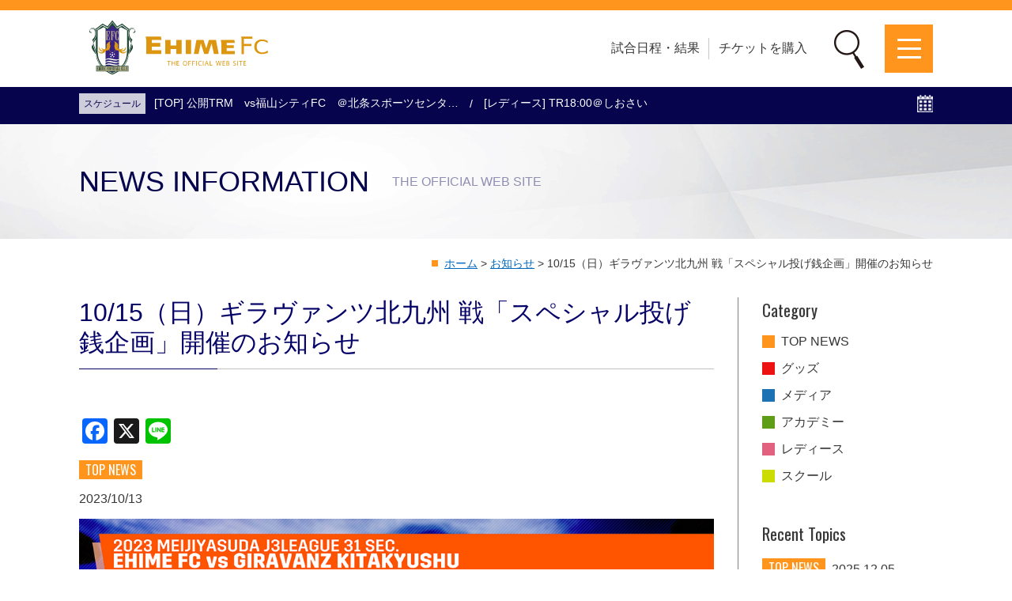

--- FILE ---
content_type: text/html; charset=UTF-8
request_url: https://ehimefc.com/topics/topic32610.html
body_size: 13511
content:
<!doctype html>
<html>
<head>

<!-- Google Tag Manager -->
<script>(function(w,d,s,l,i){w[l]=w[l]||[];w[l].push({'gtm.start':
new Date().getTime(),event:'gtm.js'});var f=d.getElementsByTagName(s)[0],
j=d.createElement(s),dl=l!='dataLayer'?'&l='+l:'';j.async=true;j.src=
'https://www.googletagmanager.com/gtm.js?id='+i+dl;f.parentNode.insertBefore(j,f);
})(window,document,'script','dataLayer','GTM-N7K2SDL');</script>
<!-- End Google Tag Manager -->
<!-- Google Tag Manager -->
<script>(function(w,d,s,l,i){w[l]=w[l]||[];w[l].push({'gtm.start':
new Date().getTime(),event:'gtm.js'});var f=d.getElementsByTagName(s)[0],
j=d.createElement(s),dl=l!='dataLayer'?'&l='+l:'';j.async=true;j.src=
'https://www.googletagmanager.com/gtm.js?id='+i+dl;f.parentNode.insertBefore(j,f);
})(window,document,'script','dataLayer','GTM-N69D22W');</script>
<!-- End Google Tag Manager -->
	
<!-- Global site tag (gtag.js) - Google Analytics -->
<script async src="https://www.googletagmanager.com/gtag/js?id=UA-178019719-1"></script>
<script>
  window.dataLayer = window.dataLayer || [];
  function gtag(){dataLayer.push(arguments);}
  gtag('js', new Date());

  gtag('config', 'UA-178019719-1');
</script>
<meta charset="utf-8">
<meta name="viewport" content="width=device-width">
<link rel="icon" href="/favicon.ico" type="image/vnd.microsoft.icon">
<link rel="shortcut icon" href="/favicon.ico" type="image/vnd.microsoft.icon">
<link rel="apple-touch-icon" sizes="152x152" href="/apple-touch-icon.png">
<meta name='robots' content='index, follow, max-image-preview:large, max-snippet:-1, max-video-preview:-1' />
	<style>img:is([sizes="auto" i], [sizes^="auto," i]) { contain-intrinsic-size: 3000px 1500px }</style>
	
	<!-- This site is optimized with the Yoast SEO plugin v24.0 - https://yoast.com/wordpress/plugins/seo/ -->
	<title>10/15（日）ギラヴァンツ北九州 戦「スペシャル投げ銭企画」開催のお知らせ | 愛媛FC公式サイト【EHIME FC OFFICIAL SITE】</title>
	<link rel="canonical" href="https://ehimefc.com/topics/topic32610.html" />
	<meta property="og:locale" content="ja_JP" />
	<meta property="og:type" content="article" />
	<meta property="og:title" content="10/15（日）ギラヴァンツ北九州 戦「スペシャル投げ銭企画」開催のお知らせ | 愛媛FC公式サイト【EHIME FC OFFICIAL SITE】" />
	<meta property="og:description" content="2023年10月15日（日）vs ギラヴァンツ北九州 戦において、送金アプリ「pring（プリン）」上にてリモート応援スペシャル配信を行います！試合中の更新等をお届けしてまいりますので、ぜひコメントをいただきながら一緒に [&hellip;]" />
	<meta property="og:url" content="https://ehimefc.com/topics/topic32610.html" />
	<meta property="og:site_name" content="愛媛FC公式サイト【EHIME FC OFFICIAL SITE】" />
	<meta property="article:published_time" content="2023-10-13T01:16:42+00:00" />
	<meta property="og:image" content="https://ehimefc.com/wp-content/uploads/2023/10/231015a.jpg" />
	<meta property="og:image:width" content="1080" />
	<meta property="og:image:height" content="721" />
	<meta property="og:image:type" content="image/jpeg" />
	<meta name="author" content="opendesign1" />
	<meta name="twitter:card" content="summary_large_image" />
	<meta name="twitter:label1" content="執筆者" />
	<meta name="twitter:data1" content="opendesign1" />
	<script type="application/ld+json" class="yoast-schema-graph">{"@context":"https://schema.org","@graph":[{"@type":"WebPage","@id":"https://ehimefc.com/topics/topic32610.html","url":"https://ehimefc.com/topics/topic32610.html","name":"10/15（日）ギラヴァンツ北九州 戦「スペシャル投げ銭企画」開催のお知らせ | 愛媛FC公式サイト【EHIME FC OFFICIAL SITE】","isPartOf":{"@id":"https://ehimefc.com/#website"},"primaryImageOfPage":{"@id":"https://ehimefc.com/topics/topic32610.html#primaryimage"},"image":{"@id":"https://ehimefc.com/topics/topic32610.html#primaryimage"},"thumbnailUrl":"https://ehimefc.com/wp-content/uploads/2023/10/231015a.jpg","datePublished":"2023-10-13T01:16:42+00:00","dateModified":"2023-10-13T01:16:42+00:00","author":{"@id":"https://ehimefc.com/#/schema/person/6f8f4ef4b239e9a3702faf1df615e0b2"},"breadcrumb":{"@id":"https://ehimefc.com/topics/topic32610.html#breadcrumb"},"inLanguage":"ja","potentialAction":[{"@type":"ReadAction","target":["https://ehimefc.com/topics/topic32610.html"]}]},{"@type":"ImageObject","inLanguage":"ja","@id":"https://ehimefc.com/topics/topic32610.html#primaryimage","url":"https://ehimefc.com/wp-content/uploads/2023/10/231015a.jpg","contentUrl":"https://ehimefc.com/wp-content/uploads/2023/10/231015a.jpg","width":1080,"height":721},{"@type":"BreadcrumbList","@id":"https://ehimefc.com/topics/topic32610.html#breadcrumb","itemListElement":[{"@type":"ListItem","position":1,"name":"ホーム","item":"https://ehimefc.com/"},{"@type":"ListItem","position":2,"name":"お知らせ","item":"https://ehimefc.com/topics/index.html"},{"@type":"ListItem","position":3,"name":"10/15（日）ギラヴァンツ北九州 戦「スペシャル投げ銭企画」開催のお知らせ"}]},{"@type":"WebSite","@id":"https://ehimefc.com/#website","url":"https://ehimefc.com/","name":"愛媛FC公式サイト【EHIME FC OFFICIAL SITE】","description":"愛媛FCは愛媛県松山市に本拠地を置くJリーグクラブです。","potentialAction":[{"@type":"SearchAction","target":{"@type":"EntryPoint","urlTemplate":"https://ehimefc.com/?s={search_term_string}"},"query-input":{"@type":"PropertyValueSpecification","valueRequired":true,"valueName":"search_term_string"}}],"inLanguage":"ja"},{"@type":"Person","@id":"https://ehimefc.com/#/schema/person/6f8f4ef4b239e9a3702faf1df615e0b2","name":"opendesign1","image":{"@type":"ImageObject","inLanguage":"ja","@id":"https://ehimefc.com/#/schema/person/image/","url":"https://secure.gravatar.com/avatar/fe73025cbe7e4add5b35146bef3c1181?s=96&d=mm&r=g","contentUrl":"https://secure.gravatar.com/avatar/fe73025cbe7e4add5b35146bef3c1181?s=96&d=mm&r=g","caption":"opendesign1"}}]}</script>
	<!-- / Yoast SEO plugin. -->


<link rel='dns-prefetch' href='//static.addtoany.com' />
<link rel='dns-prefetch' href='//maxcdn.bootstrapcdn.com' />
<link rel='dns-prefetch' href='//fonts.googleapis.com' />
<link rel='stylesheet' id='sbr_styles-css' href='https://ehimefc.com/wp-content/plugins/reviews-feed/assets/css/sbr-styles.css?ver=1.2.0' type='text/css' media='all' />
<link rel='stylesheet' id='sbi_styles-css' href='https://ehimefc.com/wp-content/plugins/instagram-feed/css/sbi-styles.min.css?ver=6.6.1' type='text/css' media='all' />
<link rel='stylesheet' id='wp-block-library-css' href='https://ehimefc.com/wp-includes/css/dist/block-library/style.min.css?ver=6.7.4' type='text/css' media='all' />
<style id='classic-theme-styles-inline-css' type='text/css'>
/*! This file is auto-generated */
.wp-block-button__link{color:#fff;background-color:#32373c;border-radius:9999px;box-shadow:none;text-decoration:none;padding:calc(.667em + 2px) calc(1.333em + 2px);font-size:1.125em}.wp-block-file__button{background:#32373c;color:#fff;text-decoration:none}
</style>
<style id='global-styles-inline-css' type='text/css'>
:root{--wp--preset--aspect-ratio--square: 1;--wp--preset--aspect-ratio--4-3: 4/3;--wp--preset--aspect-ratio--3-4: 3/4;--wp--preset--aspect-ratio--3-2: 3/2;--wp--preset--aspect-ratio--2-3: 2/3;--wp--preset--aspect-ratio--16-9: 16/9;--wp--preset--aspect-ratio--9-16: 9/16;--wp--preset--color--black: #000000;--wp--preset--color--cyan-bluish-gray: #abb8c3;--wp--preset--color--white: #ffffff;--wp--preset--color--pale-pink: #f78da7;--wp--preset--color--vivid-red: #cf2e2e;--wp--preset--color--luminous-vivid-orange: #ff6900;--wp--preset--color--luminous-vivid-amber: #fcb900;--wp--preset--color--light-green-cyan: #7bdcb5;--wp--preset--color--vivid-green-cyan: #00d084;--wp--preset--color--pale-cyan-blue: #8ed1fc;--wp--preset--color--vivid-cyan-blue: #0693e3;--wp--preset--color--vivid-purple: #9b51e0;--wp--preset--gradient--vivid-cyan-blue-to-vivid-purple: linear-gradient(135deg,rgba(6,147,227,1) 0%,rgb(155,81,224) 100%);--wp--preset--gradient--light-green-cyan-to-vivid-green-cyan: linear-gradient(135deg,rgb(122,220,180) 0%,rgb(0,208,130) 100%);--wp--preset--gradient--luminous-vivid-amber-to-luminous-vivid-orange: linear-gradient(135deg,rgba(252,185,0,1) 0%,rgba(255,105,0,1) 100%);--wp--preset--gradient--luminous-vivid-orange-to-vivid-red: linear-gradient(135deg,rgba(255,105,0,1) 0%,rgb(207,46,46) 100%);--wp--preset--gradient--very-light-gray-to-cyan-bluish-gray: linear-gradient(135deg,rgb(238,238,238) 0%,rgb(169,184,195) 100%);--wp--preset--gradient--cool-to-warm-spectrum: linear-gradient(135deg,rgb(74,234,220) 0%,rgb(151,120,209) 20%,rgb(207,42,186) 40%,rgb(238,44,130) 60%,rgb(251,105,98) 80%,rgb(254,248,76) 100%);--wp--preset--gradient--blush-light-purple: linear-gradient(135deg,rgb(255,206,236) 0%,rgb(152,150,240) 100%);--wp--preset--gradient--blush-bordeaux: linear-gradient(135deg,rgb(254,205,165) 0%,rgb(254,45,45) 50%,rgb(107,0,62) 100%);--wp--preset--gradient--luminous-dusk: linear-gradient(135deg,rgb(255,203,112) 0%,rgb(199,81,192) 50%,rgb(65,88,208) 100%);--wp--preset--gradient--pale-ocean: linear-gradient(135deg,rgb(255,245,203) 0%,rgb(182,227,212) 50%,rgb(51,167,181) 100%);--wp--preset--gradient--electric-grass: linear-gradient(135deg,rgb(202,248,128) 0%,rgb(113,206,126) 100%);--wp--preset--gradient--midnight: linear-gradient(135deg,rgb(2,3,129) 0%,rgb(40,116,252) 100%);--wp--preset--font-size--small: 13px;--wp--preset--font-size--medium: 20px;--wp--preset--font-size--large: 36px;--wp--preset--font-size--x-large: 42px;--wp--preset--spacing--20: 0.44rem;--wp--preset--spacing--30: 0.67rem;--wp--preset--spacing--40: 1rem;--wp--preset--spacing--50: 1.5rem;--wp--preset--spacing--60: 2.25rem;--wp--preset--spacing--70: 3.38rem;--wp--preset--spacing--80: 5.06rem;--wp--preset--shadow--natural: 6px 6px 9px rgba(0, 0, 0, 0.2);--wp--preset--shadow--deep: 12px 12px 50px rgba(0, 0, 0, 0.4);--wp--preset--shadow--sharp: 6px 6px 0px rgba(0, 0, 0, 0.2);--wp--preset--shadow--outlined: 6px 6px 0px -3px rgba(255, 255, 255, 1), 6px 6px rgba(0, 0, 0, 1);--wp--preset--shadow--crisp: 6px 6px 0px rgba(0, 0, 0, 1);}:where(.is-layout-flex){gap: 0.5em;}:where(.is-layout-grid){gap: 0.5em;}body .is-layout-flex{display: flex;}.is-layout-flex{flex-wrap: wrap;align-items: center;}.is-layout-flex > :is(*, div){margin: 0;}body .is-layout-grid{display: grid;}.is-layout-grid > :is(*, div){margin: 0;}:where(.wp-block-columns.is-layout-flex){gap: 2em;}:where(.wp-block-columns.is-layout-grid){gap: 2em;}:where(.wp-block-post-template.is-layout-flex){gap: 1.25em;}:where(.wp-block-post-template.is-layout-grid){gap: 1.25em;}.has-black-color{color: var(--wp--preset--color--black) !important;}.has-cyan-bluish-gray-color{color: var(--wp--preset--color--cyan-bluish-gray) !important;}.has-white-color{color: var(--wp--preset--color--white) !important;}.has-pale-pink-color{color: var(--wp--preset--color--pale-pink) !important;}.has-vivid-red-color{color: var(--wp--preset--color--vivid-red) !important;}.has-luminous-vivid-orange-color{color: var(--wp--preset--color--luminous-vivid-orange) !important;}.has-luminous-vivid-amber-color{color: var(--wp--preset--color--luminous-vivid-amber) !important;}.has-light-green-cyan-color{color: var(--wp--preset--color--light-green-cyan) !important;}.has-vivid-green-cyan-color{color: var(--wp--preset--color--vivid-green-cyan) !important;}.has-pale-cyan-blue-color{color: var(--wp--preset--color--pale-cyan-blue) !important;}.has-vivid-cyan-blue-color{color: var(--wp--preset--color--vivid-cyan-blue) !important;}.has-vivid-purple-color{color: var(--wp--preset--color--vivid-purple) !important;}.has-black-background-color{background-color: var(--wp--preset--color--black) !important;}.has-cyan-bluish-gray-background-color{background-color: var(--wp--preset--color--cyan-bluish-gray) !important;}.has-white-background-color{background-color: var(--wp--preset--color--white) !important;}.has-pale-pink-background-color{background-color: var(--wp--preset--color--pale-pink) !important;}.has-vivid-red-background-color{background-color: var(--wp--preset--color--vivid-red) !important;}.has-luminous-vivid-orange-background-color{background-color: var(--wp--preset--color--luminous-vivid-orange) !important;}.has-luminous-vivid-amber-background-color{background-color: var(--wp--preset--color--luminous-vivid-amber) !important;}.has-light-green-cyan-background-color{background-color: var(--wp--preset--color--light-green-cyan) !important;}.has-vivid-green-cyan-background-color{background-color: var(--wp--preset--color--vivid-green-cyan) !important;}.has-pale-cyan-blue-background-color{background-color: var(--wp--preset--color--pale-cyan-blue) !important;}.has-vivid-cyan-blue-background-color{background-color: var(--wp--preset--color--vivid-cyan-blue) !important;}.has-vivid-purple-background-color{background-color: var(--wp--preset--color--vivid-purple) !important;}.has-black-border-color{border-color: var(--wp--preset--color--black) !important;}.has-cyan-bluish-gray-border-color{border-color: var(--wp--preset--color--cyan-bluish-gray) !important;}.has-white-border-color{border-color: var(--wp--preset--color--white) !important;}.has-pale-pink-border-color{border-color: var(--wp--preset--color--pale-pink) !important;}.has-vivid-red-border-color{border-color: var(--wp--preset--color--vivid-red) !important;}.has-luminous-vivid-orange-border-color{border-color: var(--wp--preset--color--luminous-vivid-orange) !important;}.has-luminous-vivid-amber-border-color{border-color: var(--wp--preset--color--luminous-vivid-amber) !important;}.has-light-green-cyan-border-color{border-color: var(--wp--preset--color--light-green-cyan) !important;}.has-vivid-green-cyan-border-color{border-color: var(--wp--preset--color--vivid-green-cyan) !important;}.has-pale-cyan-blue-border-color{border-color: var(--wp--preset--color--pale-cyan-blue) !important;}.has-vivid-cyan-blue-border-color{border-color: var(--wp--preset--color--vivid-cyan-blue) !important;}.has-vivid-purple-border-color{border-color: var(--wp--preset--color--vivid-purple) !important;}.has-vivid-cyan-blue-to-vivid-purple-gradient-background{background: var(--wp--preset--gradient--vivid-cyan-blue-to-vivid-purple) !important;}.has-light-green-cyan-to-vivid-green-cyan-gradient-background{background: var(--wp--preset--gradient--light-green-cyan-to-vivid-green-cyan) !important;}.has-luminous-vivid-amber-to-luminous-vivid-orange-gradient-background{background: var(--wp--preset--gradient--luminous-vivid-amber-to-luminous-vivid-orange) !important;}.has-luminous-vivid-orange-to-vivid-red-gradient-background{background: var(--wp--preset--gradient--luminous-vivid-orange-to-vivid-red) !important;}.has-very-light-gray-to-cyan-bluish-gray-gradient-background{background: var(--wp--preset--gradient--very-light-gray-to-cyan-bluish-gray) !important;}.has-cool-to-warm-spectrum-gradient-background{background: var(--wp--preset--gradient--cool-to-warm-spectrum) !important;}.has-blush-light-purple-gradient-background{background: var(--wp--preset--gradient--blush-light-purple) !important;}.has-blush-bordeaux-gradient-background{background: var(--wp--preset--gradient--blush-bordeaux) !important;}.has-luminous-dusk-gradient-background{background: var(--wp--preset--gradient--luminous-dusk) !important;}.has-pale-ocean-gradient-background{background: var(--wp--preset--gradient--pale-ocean) !important;}.has-electric-grass-gradient-background{background: var(--wp--preset--gradient--electric-grass) !important;}.has-midnight-gradient-background{background: var(--wp--preset--gradient--midnight) !important;}.has-small-font-size{font-size: var(--wp--preset--font-size--small) !important;}.has-medium-font-size{font-size: var(--wp--preset--font-size--medium) !important;}.has-large-font-size{font-size: var(--wp--preset--font-size--large) !important;}.has-x-large-font-size{font-size: var(--wp--preset--font-size--x-large) !important;}
:where(.wp-block-post-template.is-layout-flex){gap: 1.25em;}:where(.wp-block-post-template.is-layout-grid){gap: 1.25em;}
:where(.wp-block-columns.is-layout-flex){gap: 2em;}:where(.wp-block-columns.is-layout-grid){gap: 2em;}
:root :where(.wp-block-pullquote){font-size: 1.5em;line-height: 1.6;}
</style>
<link rel='stylesheet' id='ctf_styles-css' href='https://ehimefc.com/wp-content/plugins/custom-twitter-feeds/css/ctf-styles.min.css?ver=2.2.5' type='text/css' media='all' />
<link rel='stylesheet' id='cff-css' href='https://ehimefc.com/wp-content/plugins/custom-facebook-feed/assets/css/cff-style.min.css?ver=4.2.6' type='text/css' media='all' />
<link rel='stylesheet' id='sb-font-awesome-css' href='https://maxcdn.bootstrapcdn.com/font-awesome/4.7.0/css/font-awesome.min.css?ver=6.7.4' type='text/css' media='all' />
<link rel='stylesheet' id='css-common-css' href='https://ehimefc.com/common/css/common.css?20241216&#038;ver=6.7.4' type='text/css' media='all' />
<link rel='stylesheet' id='font-oswald-css' href='https://fonts.googleapis.com/css?family=Oswald%3A400&#038;ver=6.7.4' type='text/css' media='all' />
<link rel='stylesheet' id='css-swiper-css' href='https://ehimefc.com/common/js/swiper/swiper.min.css?ver=6.7.4' type='text/css' media='all' />
<link rel='stylesheet' id='css-content-css' href='https://ehimefc.com/common/css/content.css?20241216&#038;ver=6.7.4' type='text/css' media='all' />
<link rel='stylesheet' id='css-base-css' href='https://ehimefc.com/common/css/base.css?20241211&#038;ver=6.7.4' type='text/css' media='all' />
<link rel='stylesheet' id='css-content-kuwa-css' href='https://ehimefc.com/common/css/content_kuwa.css?20241216&#038;ver=6.7.4' type='text/css' media='all' />
<link rel='stylesheet' id='addtoany-css' href='https://ehimefc.com/wp-content/plugins/add-to-any/addtoany.min.css?ver=1.16' type='text/css' media='all' />
<style id='addtoany-inline-css' type='text/css'>
.addtoany_shortcode{
	margin-bottom:1rem;
}
</style>
<script type="text/javascript" src="https://ehimefc.com/wp-includes/js/jquery/jquery.min.js?ver=3.7.1" id="jquery-core-js"></script>
<script type="text/javascript" src="https://ehimefc.com/wp-includes/js/jquery/jquery-migrate.min.js?ver=3.4.1" id="jquery-migrate-js"></script>
<script type="text/javascript" id="addtoany-core-js-before">
/* <![CDATA[ */
window.a2a_config=window.a2a_config||{};a2a_config.callbacks=[];a2a_config.overlays=[];a2a_config.templates={};a2a_localize = {
	Share: "共有",
	Save: "ブックマーク",
	Subscribe: "購読",
	Email: "メール",
	Bookmark: "ブックマーク",
	ShowAll: "すべて表示する",
	ShowLess: "小さく表示する",
	FindServices: "サービスを探す",
	FindAnyServiceToAddTo: "追加するサービスを今すぐ探す",
	PoweredBy: "Powered by",
	ShareViaEmail: "メールでシェアする",
	SubscribeViaEmail: "メールで購読する",
	BookmarkInYourBrowser: "ブラウザにブックマーク",
	BookmarkInstructions: "このページをブックマークするには、 Ctrl+D または \u2318+D を押下。",
	AddToYourFavorites: "お気に入りに追加",
	SendFromWebOrProgram: "任意のメールアドレスまたはメールプログラムから送信",
	EmailProgram: "メールプログラム",
	More: "詳細&#8230;",
	ThanksForSharing: "共有ありがとうございます !",
	ThanksForFollowing: "フォローありがとうございます !"
};
/* ]]> */
</script>
<script type="text/javascript" defer src="https://static.addtoany.com/menu/page.js" id="addtoany-core-js"></script>
<script type="text/javascript" defer src="https://ehimefc.com/wp-content/plugins/add-to-any/addtoany.min.js?ver=1.1" id="addtoany-jquery-js"></script>
<script type="text/javascript" src="https://ehimefc.com/common/js/common.js?ver=20250124" id="js-common-js"></script>
<script type="text/javascript" src="https://ehimefc.com/common/js/swiper/swiper.min.js?ver=6.7.4" id="swiper-js"></script>
</head>

<body data-rsssl=1 class="single grp_post">
<!-- Google Tag Manager (noscript) -->
<noscript>
<iframe src="https://www.googletagmanager.com/ns.html?id=GTM-N7K2SDL"
height="0" width="0" style="display:none;visibility:hidden"></iframe>
</noscript>
<!-- End Google Tag Manager (noscript) -->

<input type="checkbox" class="hidden" id="switch_gnav">
<div class="wrapper" id="pagetop">
<header class="siteheader">
    <div class="box_inner line1">
        <a href="/" class="h_logo"><img src="/images/common/logo.svg" alt="EHIME FC THE OFFICIAL WEB SITE" width="251" height="70"></a>
            <div class="right">
      <ul class="exc">
        <li> <a href="/2026?post_type=game&term=topteam">試合日程・結果</a> </li>
        <li> <a href="https://ehimefc.com/ticket.html"> チケットを購入 </a> </li>
        <li class="sp_only"> <a href="https://ehimefc.com/ladies.html"></a> </li>
      </ul>
      

<div class="icn-search"></div>

<div class="boxHeaderSearchIn">
	<form method="get" action="https://ehimefc.com">
		<span class="submit_span"><input type="submit" value="検索"></span>
		<span><input type="text" value="" name="s" placeholder="キーワード検索" pattern=".*\S+.*" title="キーワードを入力してください" required></span>
	</form>
</div>








<style>
	.sp_search {
		display: none;
	}
	.icn-search {
		width: 60px;
		height: 60px;
		background: url(../../../../images/common/icn-search.png) no-repeat center center;
		background-size: 38px;
		cursor: pointer;
		margin-right: 15px;
	}
	.boxHeaderSearchIn input[type=submit] {
		text-indent: -9999px;
		border: none;
		background: url(../../../../images/common/icn-search.png) no-repeat center center;
		width: 35px;
		height: 35px;
		background-size: contain;
		cursor: pointer;
	}
	.boxHeaderSearchIn input[type=text]  {
		padding: 13px 5px 12px 55px;
		font-size: 16px;
	}
	.boxHeaderSearchIn .submit_span {
		position: absolute;
		left: 5px;
		top: 5px;
	}
	.boxHeaderSearchIn {
		width: 0;
		overflow: hidden;
		position: relative;
		z-index: 101;
	}
	.boxHeaderSearchIn.open {
		width: 260px;
		transition: all 0.5s;
	}
	.box_popup_bg {
    display: none;
    background: rgba(0, 0, 0, 0.5);
    position: fixed;
    top: 0;
    left: 0;
    z-index: 100;
	}
	@media only screen and (max-width:600px) {
		.icn-search {
			display: none;
		}
		.sp_search {
			display: block;
			position: relative;
			padding: 18px 30px;
			background: #ff951c;
			border-bottom: 2px solid #fff;
		}
		.sp_search input[type=submit] {
		  text-indent: -9999px;
		  border: none;
		  background: url(../../../../images/common/icn-search.png) no-repeat center center;
		  width: 35px;
		  height: 35px;
		  background-size: contain;
		  cursor: pointer;
		}
		.sp_search input[type=text]  {
			padding: 22px 5px 22px 55px;
			font-size: 16px;
			box-sizing: border-box;
			width: 100%;
			border: none;
		}		
		.sp_search .submit_span {
			position: absolute;
			left: 43px;
			top: 31px;
		}
		.gnav .menu > li:nth-child(n+8) {
			border-top: none;
		}
		
		
		
		
		
		
		
		
	}
</style>
<script>
	jQuery(function($){
		
		$('.siteheader .line1 .right').append('<div class="box_popup_bg"></div>');
		$('.box_popup_bg').css({
        'width': '100%',
        'height': document.documentElement.scrollHeight
		});
		
		$('.icn-search').click(function(){
			$('.boxHeaderSearchIn').addClass('open');
			$(this).hide();
			$('.box_popup_bg').css('display','block');
			$('body').css('overflow','hidden');
		});

		$('.box_popup_bg').click(function(){
			$('.boxHeaderSearchIn').removeClass('open');
			$(this).hide();
			$('body').css('overflow','auto');
			$('.icn-search').show();
		});





});
</script>      <label for="switch_gnav" class="switch btn_gnav"></label>
    </div>
  </div>
    <nav class="gnav">
    <div class="sp_search">
      <form method="get" action="https://ehimefc.com">
        <span class="submit_span">
        <input type="submit" value="検索">
        </span> <span>
        <input type="text" value="" name="s" placeholder="キーワード検索" pattern=".*\S+.*" title="キーワードを入力してください" required>
        </span>
      </form>
    </div>
        <ul class="menu exc">
      <li> <a href="/2026?post_type=game&term=topteam" > 試合日程・結果 </a> </li>
            <li> <a href="https://ehimefc.com/access/index.html" > アクセス </a> </li>
            <li> <a href="https://ehimefc.com/club.html" > クラブ・会社情報 </a> </li>
            <li> <a href="https://ehimefc.com/ladies.html" > レディース </a> </li>
            <li> <a href="https://ehimefc.com/school.html" > スクール </a> </li>
            <li> <a href="https://ehimefc.com/recruit.html" > 募集中！ </a> </li>
            <li> <a href="https://ehimefc.com/fanclub.html" > ファンクラブ </a> </li>
            <li> <a href="https://ehimefc.com/watch.html" > 試合を観戦 </a> </li>
            <li class="wide"> <a href="https://ehimefc.com/ticket.html" > チケットを購入 </a> </li>
            <li> <a href="https://ehimefc.com/topteam.html" > トップチーム </a> </li>
            <li> <a href="https://ehimefc.com/u18u15.html" > アカデミー </a> </li>
            <li> <a href="https://ehimefc.com/sponsor.html" > スポンサー </a> </li>
            <li> <a href="https://ehimefc.com/goods.html" > グッズ </a> </li>
            <li> <a href="https://ehimefc.com/special.html" > 特設ページ </a> </li>
            <li class="wide sp_only"> <a href="https://ehimefc.com/schedule/index.html" > スケジュール </a> </li>
          </ul>
        <ul class="sns exc">
            <li><a href="https://www.facebook.com/ehimefc.efc"><img src="https://ehimefc.com/wp-content/uploads/2018/12/ico-fb-1.png" alt="愛媛FC公式Facebook"></a> </li>
            <li><a href="https://twitter.com/ehime_fc"><img src="https://ehimefc.com/wp-content/uploads/2024/01/ico-twitter-1.png" alt="愛媛FC公式X"></a> </li>
            <li><a href="https://www.instagram.com/ehimefc12/"><img src="https://ehimefc.com/wp-content/uploads/2018/12/ico-insta-1.png" alt="EHIME FC 愛媛FC選手会 インスタグラム"></a> </li>
            <li><a href="https://www.youtube.com/ehimefcchannel"><img src="https://ehimefc.com/wp-content/uploads/2018/12/ico-youtube-1.png" alt="youtube EHIME FC Channel"></a> </li>
          </ul>
          </nav>
</header>
<div class="flex line2"> <a class="box_inner" href="/schedule/index.html"><span>スケジュール</span>
  <ul class="exc">
    <li>[TOP] 公開TRM　vs福山シティFC　＠北条スポーツセンタ&hellip;</li><li>[レディース] TR18:00＠しおさい</li>  </ul>
  </a> </div>
<main class="sitemain">
<header class="pageheader">
	<div class="box_inner">
		<h1>NEWS INFORMATION
		</h1><span class="eng">THE OFFICIAL WEB SITE
</span>
	</div>
</header>
<div class="box_inner bread"><span><span><a href="https://ehimefc.com/">ホーム</a></span> &gt; <span><a href="https://ehimefc.com/topics/index.html">お知らせ</a></span> &gt; <span class="breadcrumb_last" aria-current="page">10/15（日）ギラヴァンツ北九州 戦「スペシャル投げ銭企画」開催のお知らせ</span></span></div><main class="pagemain">
	<article class="box_inner post has_side pc_flex">
		<div class="pagemain2">

		<h2>10/15（日）ギラヴァンツ北九州 戦「スペシャル投げ銭企画」開催のお知らせ</h2>
<div class="addtoany_shortcode"><div class="a2a_kit a2a_kit_size_32 addtoany_list" data-a2a-url="https://ehimefc.com/topics/topic32610.html" data-a2a-title="10/15（日）ギラヴァンツ北九州 戦「スペシャル投げ銭企画」開催のお知らせ"><a class="a2a_button_facebook" href="https://www.addtoany.com/add_to/facebook?linkurl=https%3A%2F%2Fehimefc.com%2Ftopics%2Ftopic32610.html&amp;linkname=10%2F15%EF%BC%88%E6%97%A5%EF%BC%89%E3%82%AE%E3%83%A9%E3%83%B4%E3%82%A1%E3%83%B3%E3%83%84%E5%8C%97%E4%B9%9D%E5%B7%9E%20%E6%88%A6%E3%80%8C%E3%82%B9%E3%83%9A%E3%82%B7%E3%83%A3%E3%83%AB%E6%8A%95%E3%81%92%E9%8A%AD%E4%BC%81%E7%94%BB%E3%80%8D%E9%96%8B%E5%82%AC%E3%81%AE%E3%81%8A%E7%9F%A5%E3%82%89%E3%81%9B" title="Facebook" rel="nofollow noopener" target="_blank"></a><a class="a2a_button_x" href="https://www.addtoany.com/add_to/x?linkurl=https%3A%2F%2Fehimefc.com%2Ftopics%2Ftopic32610.html&amp;linkname=10%2F15%EF%BC%88%E6%97%A5%EF%BC%89%E3%82%AE%E3%83%A9%E3%83%B4%E3%82%A1%E3%83%B3%E3%83%84%E5%8C%97%E4%B9%9D%E5%B7%9E%20%E6%88%A6%E3%80%8C%E3%82%B9%E3%83%9A%E3%82%B7%E3%83%A3%E3%83%AB%E6%8A%95%E3%81%92%E9%8A%AD%E4%BC%81%E7%94%BB%E3%80%8D%E9%96%8B%E5%82%AC%E3%81%AE%E3%81%8A%E7%9F%A5%E3%82%89%E3%81%9B" title="X" rel="nofollow noopener" target="_blank"></a><a class="a2a_button_line" href="https://www.addtoany.com/add_to/line?linkurl=https%3A%2F%2Fehimefc.com%2Ftopics%2Ftopic32610.html&amp;linkname=10%2F15%EF%BC%88%E6%97%A5%EF%BC%89%E3%82%AE%E3%83%A9%E3%83%B4%E3%82%A1%E3%83%B3%E3%83%84%E5%8C%97%E4%B9%9D%E5%B7%9E%20%E6%88%A6%E3%80%8C%E3%82%B9%E3%83%9A%E3%82%B7%E3%83%A3%E3%83%AB%E6%8A%95%E3%81%92%E9%8A%AD%E4%BC%81%E7%94%BB%E3%80%8D%E9%96%8B%E5%82%AC%E3%81%AE%E3%81%8A%E7%9F%A5%E3%82%89%E3%81%9B" title="Line" rel="nofollow noopener" target="_blank"></a></div></div><div class="cats"><span class="cat_label label_topnews">TOP NEWS</span></div>
		<p class="date">2023/10/13</p><p><img decoding="async" width="100%" src="https://ehimefc.com/p/images/2023/topix/231015a.jpg" alt="" /></p>
<p>2023年10月15日（日）vs ギラヴァンツ北九州 戦において、送金アプリ「pring（プリン）」上にてリモート応援スペシャル配信を行います！試合中の更新等をお届けしてまいりますので、ぜひコメントをいただきながら一緒に応援しましょう！</p>
<p><span class="txt_red txt_bold l">送金アプリ「pring（プリン）」では視聴者参加型の投げ銭による応援企画を実施いたします。</span></p>
<p>投げ銭でのご支援は1円～可能となります。アプリ内での投稿にて、ファン・サポーターの皆様が激励のコメントやエール（投げ銭）を介して、チームを応援いただけます。</p>
<p>過去の企画では、非常に多くのエール（投げ銭）によるご支援をいただきました。クラブ運営において、本当に貴重な原資となっております。誠にありがとうございました。今回もエール（投げ銭）をいただいた方を対象としたプレゼント企画を下記の通り開催いたします。<br />
<!--<span class="txt_red txt_bold">※対象は9月12日（日）に投げ銭いただいた方となります。</span>--></p>
<h4>1回<span class="txt_red txt_bold">500円以上</span>の投げ銭ご支援をいただいた方対象</h4>
<section class="grid0">
<div class="grid1_in">
<div class="box_img_l mb50">
<div class="img"><img decoding="async" src="https://ehimefc.com/p/images/2023/topix/231015b.jpg" alt="" /></div>
<div class="txt">
<ul class="checklist_orange">
<li>＜ダウンロード形式＞小川大空 選手壁紙：<span class="txt_red txt_bold">全員</span></li>
</ul>
<p>※エール（投げ銭）をいただいた方へ、自動返信にてお送りする御礼メッセージ内に記載しておりますダウンロードURLより取得いただけます。
</p></div>
</div>
</div>
</section>
<h4>1回<span class="txt_red txt_bold">1,000円以上</span>の投げ銭ご支援をいただいた方を対象</h4>
<section class="grid0">
<div class="grid1_in">
<div class="box_img_l mb50">
<div class="img"><img decoding="async" width="250px" src="https://ehimefc.com/p/images/2023/topix/231015c.jpg" alt="" /></div>
<div class="txt">
<ul class="checklist_orange">
<li>徳重健太 選手特製A4フォト：3名様</li>
<li>小川大空 選手ロッカールームタペストリーデザインA4フォト：3名様</li>
<li>特製ブロマイド10枚セット：2名様</li>
</ul>
</div>
</div>
</div>
</section>
<p><span class="txt_red txt_bold">1円から投げ銭ができる送金アプリ「pring（プリン）」を、「アプリのダウンロード」「会員情報の登録」「本人確認」「チャージ（入金）」を実施の上、配信当日をお待ちください。</span></p>
<h3>イベント詳細</h3>
<h4>配信日</h4>
<section class="grid0">
<div class="grid1_in">
2023年10月15日（日）明治安田生命J3リーグ 第31節 愛媛FC vs ギラヴァンツ北九州
</div>
</section>
<h4>配信時間＆内容（予定） </h4>
<section class="grid0">
<div class="grid1_in">
<h5><span class="txt_red">試合前</span> <span class="s"><span class="s"><span class="s">12:45頃　選手意気込みメッセージ動画</span></span></span></h5>
<section class="grid0 mb30">
<div class="grid1_in">
<ul class="checklist">
<li>ライブ配信ではなく、選手到着時のインタビューを収録したものを投稿いたします。</li>
<li>状況により配信できない恐れがあります。あらかじめご了承願います。</li>
</ul>
</div>
</section>
<p><!--

<h5><span class="txt_red">試合前</span> <span class="s"><span class="s"><span class="s">13:10～13:30　ピッチ内練習</span></span></span></h5>




<section class="grid0 mb30">

<div class="grid1_in">


<ul class="checklist">


<li>配信は埋め込み式ではなく、URLをpring内でご案内する形式になります。</li>




<li>状況により配信できない恐れがあります。あらかじめご了承願います。</li>


</ul>


</div>

</section>

--></p>
<h5><span class="txt_red">試合中</span> <span class="s"><span class="s"><span class="s">13:55～15:55　試合経過のテキストや画像を投稿いたします。</span></span></span></h5>
<section class="grid0 mb30">
<div class="grid1_in">
<ul class="checklist">
<li>応援や感想のコメントを書き込んでいただけます。想いを共有しリモート配信を楽しみましょう！</li>
<li>スタジアムへご来場されない方は、試合中はぜひDAZNでご視聴、応援をお願いします！</li>
</ul>
</div>
</section>
<h5><span class="txt_red">試合後</span> <span class="s"><span class="s"><span class="s">17:00以降　選手インタビュー動画</span></span></span></h5>
<section class="grid0 mb30">
<div class="grid1_in">
<ul class="checklist">
<li>愛媛FCが勝利した場合のみ実施いたします。</li>
<li>ライブ配信ではなく、試合後選手インタビューを収録したものを投稿いたします。</li>
<li>状況により配信できない恐れがあります。あらかじめご了承願います。</li>
</ul>
</div>
</section>
</div>
</section>
<h3>注意事項</h3>
<section class="grid0">
<div class="grid1_in">
本企画は愛媛FCのファン・サポーター向けのコンテンツとなりますので、愛媛FCを応援いただける方のみご参加ください。
</div>
</section>
<h3>事前登録のお願い</h3>
<section class="grid0">
<div class="grid1_in">
<span class="txt_red txt_bold">1. 送金アプリ「pring（プリン）」をダウンロードしてください。</span><br />
【iOS用アプリ】<a href="https://apps.apple.com/jp/app/pring-プリン-お金snsアプリ/id1295628648" target="_blank" rel="noopener noreferrer">https://apps.apple.com/jp/app/pring-プリン-お金snsアプリ/id1295628648</a><br />
【Android用アプリ】<a href="https://play.google.com/store/apps/details?id=jp.pring&amp;hl=ja" target="_blank" rel="noopener noreferrer">https://play.google.com/store/apps/details?id=jp.pring&amp;hl=ja</a></p>
<p><span class="txt_red txt_bold">2. 会員情報を登録してください。</span></p>
<p><span class="txt_red txt_bold">3. エール（投げ銭）をしていただくには、アプリ内で本人確認（eKYC）とチャージが必要です。本人確認には最長48時間かかる場合がありますので、余裕を持って申請してください。</span></p>
<p><span class="txt_red txt_bold">4. アプリ内にチャージしてください。</span></p>
<ul>
<li>現金でチャージ：全国のセブン銀行ATMからチャージできます。</li>
<li>銀行口座からチャージ：ご登録された銀行口座からチャージできます。<br />
※pring提携銀行はこちら：<a href="https://www.pring.jp/campaign/money-stress#bank" target="_blank" rel="noopener noreferrer">https://www.pring.jp/campaign/money-stress#bank</a></li>
</ul>
<hr class="thindot mb30 mt30">
<p>「愛媛FC【公式】」アカウントを事前にフォローしておくと、今後、プッシュ通知が届いたり、スムーズに投稿確認ができますので、ぜひフォローお願いいたします。
</p></div>
</section>
<h4>「愛媛FC【公式】」アカウント検索方法</h4>
<section class="grid0">
<div class="grid1_in">
フォローされていない方は以下の手順で「愛媛FC【公式】」アカウントを検索してください。
</div>
</section>
<p><img decoding="async" width="100%" src="https://ehimefc.com/p/images/2022/topix/220311p.jpg" alt="" /></p>
<h3>配信当日の投げ銭方法</h3>
<section class="grid0">
<div class="grid1_in">
送金アプリ「pring（プリン）」を開いて、動画を視聴しながら投げ銭をする！<br />
エール（投げ銭）ページはこちら↓<br />
<a href="https://team.pring.app/teams/2103" target="_blank" rel="noopener noreferrer">https://team.pring.app/teams/2103</a></p>
<p>【株式会社pring】公式サイト<a href="https://www.pring.jp/pring/" target="_blank" rel="noopener noreferrer">https://www.pring.jp/pring/</a>
</div>
</section>
		</div>
		<div class="sidenav">
						<dl><dt>Category</dt>
				<dd>
					<ul class="exc catnav">
												<li>
							<a href="https://ehimefc.com/topics/topnews" style="border-left-color:#ff951c;">
								TOP NEWS															</a>
						</li>
												<li>
							<a href="https://ehimefc.com/topics/goods" style="border-left-color:#ed1212;">
								グッズ															</a>
						</li>
												<li>
							<a href="https://ehimefc.com/topics/media" style="border-left-color:#1d72b3;">
								メディア															</a>
						</li>
												<li>
							<a href="https://ehimefc.com/topics/academy" style="border-left-color:#5d9d17;">
								アカデミー															</a>
						</li>
												<li>
							<a href="https://ehimefc.com/topics/ladys" style="border-left-color:#e2617f;">
								レディース															</a>
						</li>
												<li>
							<a href="https://ehimefc.com/topics/school" style="border-left-color:#cbdd00;">
								スクール															</a>
						</li>
											</ul>
				</dd>
				
				<dt>Recent Topics</dt>
				<dd>
										<ul class="exc recentnav">
												<li class="topnews">
							<a href="https://ehimefc.com/topics/topic48567.html"><span class="cat_label label_topnews">TOP NEWS</span><span class="date">2025.12.05</span><br>
<span class="ttl">【求人】愛媛FC【総合職（運営/法人営業/マーケティング/広報/ホームタウン）】募集</span></a>
						</li>
												<li class="school">
							<a href="https://ehimefc.com/topics/topic49497.html"><span class="cat_label label_school">スクール</span><span class="date">2026.01.21</span><br>
<span class="ttl">2026年度 愛媛FC梅津寺教室プロフェッショナルコース セレクション合格者について</span></a>
						</li>
												<li class="school">
							<a href="https://ehimefc.com/topics/topic49495.html"><span class="cat_label label_school">スクール</span><span class="date">2026.01.21</span><br>
<span class="ttl">2026年度 愛媛FC梅津寺教室6年プロフェッショナルコース セレクション合格者について</span></a>
						</li>
												<li class="school">
							<a href="https://ehimefc.com/topics/topic49493.html"><span class="cat_label label_school">スクール</span><span class="date">2026.01.21</span><br>
<span class="ttl">2026年度 愛媛FC梅津寺教室5年プロフェッショナルコース セレクション合格者について</span></a>
						</li>
											</ul>
									</dd>
				<dt>Archives</dt>
				<dd>
					<ul>

							<li><a href='https://ehimefc.com/2026/01'>2026年1月</a>&nbsp;(35)</li>
	<li><a href='https://ehimefc.com/2025/12'>2025年12月</a>&nbsp;(85)</li>
	<li><a href='https://ehimefc.com/2025/11'>2025年11月</a>&nbsp;(58)</li>
	<li><a href='https://ehimefc.com/2025/10'>2025年10月</a>&nbsp;(47)</li>
	<li><a href='https://ehimefc.com/2025/09'>2025年9月</a>&nbsp;(71)</li>
	<li><a href='https://ehimefc.com/2025/08'>2025年8月</a>&nbsp;(66)</li>
	<li><a href='https://ehimefc.com/2025/07'>2025年7月</a>&nbsp;(56)</li>
	<li><a href='https://ehimefc.com/2025/06'>2025年6月</a>&nbsp;(67)</li>
	<li><a href='https://ehimefc.com/2025/05'>2025年5月</a>&nbsp;(92)</li>
	<li><a href='https://ehimefc.com/2025/04'>2025年4月</a>&nbsp;(76)</li>
	<li><a href='https://ehimefc.com/2025/03'>2025年3月</a>&nbsp;(61)</li>
	<li><a href='https://ehimefc.com/2025/02'>2025年2月</a>&nbsp;(57)</li>
						<li><a href="https://ehimefc.com/topics/index.html">全てを見る</a>
						</li>
					</ul>
				</dd>
			</dl>
		</div>	</article>
</main>
<footer class="pagefooter">
		<div class="pager">
			<a href="https://ehimefc.com/topics/topic32606.html" rel="prev">< BACK</a><a href="https://ehimefc.com/topics/index.html" class="btn navy">お知らせ一覧</a>
			<a href="https://ehimefc.com/topics/topic32452.html" rel="next">NEXT ></a>		</div>
</footer>
</main>
<footer class="sitefooter">
	<div class="block1">
		<div class="box_inner pc_flex">
			<div class="left"><span>OFFICE</span>株式会社愛媛FC　<br class="sp_only">〒791-8021　愛媛県松山市六軒家町2-19 [ <a href="https://goo.gl/maps/HrbJ5tDShhZi8T1R8" target="_blank">MAP</a> ]<span class="pc_only">　</span><!--<br class="sp_only">電話：<a href="tel:089-927-0808">089-927-0808</a>　FAX：089-927-0153--> </div>
			<!--
						<ul class="sns">
								<li><a href="https://www.facebook.com/ehimefc.efc" target="_blank"><img src="https://ehimefc.com/wp-content/uploads/2018/12/ico-fb-1.png" alt="愛媛FC公式Facebook"></a>
				</li>
								<li><a href="https://twitter.com/ehime_fc" target="_blank"><img src="https://ehimefc.com/wp-content/uploads/2024/01/ico-twitter-1.png" alt="愛媛FC公式X"></a>
				</li>
								<li><a href="https://www.instagram.com/ehimefc12/" target="_blank"><img src="https://ehimefc.com/wp-content/uploads/2018/12/ico-insta-1.png" alt="EHIME FC 愛媛FC選手会 インスタグラム"></a>
				</li>
								<li><a href="https://www.youtube.com/ehimefcchannel" target="_blank"><img src="https://ehimefc.com/wp-content/uploads/2018/12/ico-youtube-1.png" alt="youtube EHIME FC Channel"></a>
				</li>
							</ul>
			-->
			<ul class="sns">
				<li><a href="https://www.facebook.com/ehimefc.efc" target="_blank"><img src="/wp-content/uploads/2018/12/ico-fb-1.png" alt="愛媛FC公式Facebook"></a>
				</li>
				<li><a href="https://twitter.com/ehime_fc" target="_blank"><img src="/wp-content/uploads/2024/01/ico-twitter-1.png" alt="愛媛FC公式Twitter"></a>
				</li>
				<li><a href="https://www.instagram.com/ehimefc12/" target="_blank"><img src="/wp-content/uploads/2018/12/ico-insta-1.png" alt="EHIME FC 愛媛FC選手会 インスタグラム"></a>
				</li>
				<li><a href="https://line.me/R/ti/p/%40ehime_fc" target="_blank"><img src="https://ehimefc.com/images/front/icn-line02.png" alt="EHIME FC 公式ライン"></a> </li>
				<li><a href="https://www.youtube.com/ehimefcchannel" target="_blank"><img src="/wp-content/uploads/2018/12/ico-youtube-1.png" alt="youtube EHIME FC Channel"></a>
				</li>
				<!--
<li><a href="https://team.pring.app/teams/2103" target="_blank"><img src="/images/front/icn-pring.png" alt="愛媛FC公式 EHIME FC pring"></a></li>
-->
				<!--
				<li><a href="https://www.ehimefc.com/" target="_blank"><img src="https://ehimefc.com/wp-content/uploads/2018/12/ico-blog-1.png" alt="ブログ"></a>
				</li>
-->
			</ul>
			
			
			
			
			
		</div>
	</div>
	<div class="block2 box_inner pc_flex">
		<div class="left wide">
			<div class="ttl"><span>SITE MENU</span>
			</div>
			<ul>
				<li><a href="/">HOME</a>
				</li>
								<li>
						<a href="https://ehimefc.com/special.html">
						特設ページ					</a>
				</li>
								<li>
						<a href="https://ehimefc.com/watch.html">
						試合を観戦					</a>
				</li>
								<li>
						<a href="https://ehimefc.com/access/index.html">
						アクセス					</a>
				</li>
								<li>
						<a href="https://ehimefc.com/ticket.html">
						チケットを購入					</a>
				</li>
								<li>
						<a href="https://ehimefc.com/fanclub.html">
						ファンクラブ					</a>
				</li>
								<li>
						<a href="https://ehimefc.com/club.html">
						クラブ・会社情報					</a>
				</li>
								<li>
						<a href="https://ehimefc.com/topteam.html">
						トップチーム					</a>
				</li>
								<li>
						<a href="https://ehimefc.com/sponsor.html">
						スポンサー					</a>
				</li>
								<li>
						<a href="https://ehimefc.com/recruit.html">
						募集中！					</a>
				</li>
								<li>
						<a href="https://ehimefc.com/goods.html">
						グッズ					</a>
				</li>
								<li>
						<a href="https://ehimefc.com/u18u15.html">
						アカデミー					</a>
				</li>
								<li>
						<a href="https://ehimefc.com/ladies.html">
						レディース					</a>
				</li>
								<li>
						<a href="https://ehimefc.com/page-171.html">
						リンク					</a>
				</li>
								<li>
						<a href="https://ehimefc.com/contact.html">
						お問い合わせ					</a>
				</li>
								<li>
						<a href="https://ehimefc.com/school.html">
						スクール					</a>
				</li>
								<li><a href="/sitemap.html">サイトマップ</a></li>
				<li><a href="/pp.html">プライバシーポリシー</a></li>
			</ul>
		</div>
</div>
	<div class="copyright">
		Copyright &copy;
		2026 Ehime FC Co., Ltd. All rights reserved.
	</div>
</footer>
<a href="https://www.jleague-ticket.jp/club/eh/" id="fbtn_ticket" target="_blank" class="sp_only"><img src="/images/common/fbtn-ticket.png" alt="PAGE TOP"></a>
<a href="#pagetop" id="btn_pagetop"><img src="/images/common/btn-pagetop.png?1344" alt="PAGE TOP"></a>
</div><style>
.label_topnews{
background: #ff951c;
}
.label_goods{
background: #ed1212;
}
.label_media{
background: #1d72b3;
}
.label_academy{
background: #5d9d17;
}
.label_ladys{
background: #e2617f;
}
.label_school{
background: #cbdd00;
}
</style>
<!-- Custom Facebook Feed JS -->
<script type="text/javascript">var cffajaxurl = "https://ehimefc.com/wp-admin/admin-ajax.php";
var cfflinkhashtags = "true";
</script>
<!-- YouTube Feeds JS -->
<script type="text/javascript">

</script>
<!-- Instagram Feed JS -->
<script type="text/javascript">
var sbiajaxurl = "https://ehimefc.com/wp-admin/admin-ajax.php";
</script>
<script type="text/javascript" src="https://ehimefc.com/wp-content/plugins/custom-facebook-feed/assets/js/cff-scripts.min.js?ver=4.2.6" id="cffscripts-js"></script>


<script type="text/javascript">
  var _fout_queue = _fout_queue || {}; if (_fout_queue.segment === void 0) _fout_queue.segment = {};
  if (_fout_queue.segment.queue === void 0) _fout_queue.segment.queue = [];

  _fout_queue.segment.queue.push({
    'user_id': 37001
  });

  if (_fout_queue.im_uid === void 0) _fout_queue.im_uid = {};
  _fout_queue.im_uid.opt_in = true;

  (function() {
    var el = document.createElement('script'); el.type = 'text/javascript'; el.async = true;
    el.src = 'https://js.fout.jp/segmentation.js';
    var s = document.getElementsByTagName('script')[0]; s.parentNode.insertBefore(el, s);
  })();
</script>
</body>
</html>

--- FILE ---
content_type: text/css
request_url: https://ehimefc.com/common/css/content.css?20241216&ver=6.7.4
body_size: 15833
content:
@charset "UTF-8";
/* 下層共通 */
.wrapper {
  padding-top: 105px;
}

.siteheader {
  border-top: solid 13px #ff951c;
}

.bread {
  margin-top: 24px;
  margin-bottom: 36px;
  display: flex;
  justify-content: flex-end;
  align-items: center;
  line-height: 1em;
  font-size: 0.875rem;
}
.bread:before {
  content: '';
  display: inline-block;
  width: 8px;
  height: 8px;
  background: #ff951c;
  margin-right: 8px;
}
.bread a {
  color: #0169be;
}

.pageheader {
  background: url(/images/common/pagettl-bg.png) center no-repeat;
}
.pageheader .box_inner {
  display: flex;
  align-items: center;
  height: 145px;
}
.pageheader h1 {
  font-size: 2.2499925rem;
  color: #06044d;
  margin-right: 29px;
  font-weight: 500;
}
.pageheader .eng {
  font-size: 0.999683125rem;
  color: #908eb2;
  font: "Oswald", sans-serif;
}

.sitemain {
  box-sizing: border-box;
  overflow: hidden;
}

.pagemain {
  min-height: 570px;
  box-sizing: border-box;
  padding-bottom: 4rem;
}

.childpagelist {
  flex-wrap: wrap;
  list-style: none;
  margin: 0;
  padding: 0;
  justify-content: space-between;
}
.childpagelist:after {
  content: '';
  display: block;
  width: 341px;
}
.childpagelist li {
  width: 341px;
  flex-grow: 0;
  flex-shrink: 0;
  margin-bottom: 29px;
  background: #efefef;
}
.childpagelist a {
  display: flex;
  text-decoration: none;
  align-items: center;
  box-sizing: border-box;
  padding-right: 25px;
  position: relative;
}
.childpagelist a:before, .childpagelist a:after {
  content: '';
  display: block;
  width: 16px;
  height: 16px;
  border-style: solid;
  border-color: #ff951c;
  box-sizing: border-box;
  position: absolute;
  right: 2px;
}
.childpagelist a:before {
  border-width: 1px 1px 0 0;
  top: 2px;
}
.childpagelist a:after {
  border-width: 0 1px 1px 0;
  bottom: 2px;
}
.childpagelist img {
  width: 115px;
  height: 121px;
  display: inline-block;
  margin-right: 20px;
}
.childpagelist .ttl {
  font-size: 19px;
  line-height: 1.35em;
  white-space: pre;
  font-weight: 700;
  margin-bottom: 0.5em;
  color: #06044d;
}
.childpagelist .desc {
  font-size: 13px;
  line-height: 1.35em;
  white-space: pre;
}

/* スケジュール */
input[name="schedule_cat"], .box_cat > input[type="radio"] {
  display: none;
}

.box_all_schedule {
  position: relative;
}
.box_all_schedule .cat_tabs {
  display: flex;
  justify-content: flex-start;
  align-items: flex-end;
  margin-bottom: 34px;
  padding-bottom: 11px;
}
.box_all_schedule .cat_tabs:after {
  content: '';
  display: block;
  position: absolute;
  height: 11px;
  top: 46px;
  left: 0;
  right: 0;
  margin: auto;
  background: #ff951c;
}
.box_all_schedule .cat_tabs .cat_tab {
  text-decoration: none;
  display: flex;
  align-items: center;
  justify-content: center;
  margin-right: 5px;
  cursor: pointer;
  background: #eee;
  font-size: 0.875rem;
  min-width: 130px;
  box-sizing: border-box;
  padding: 0 0.5em;
  height: 37px;
  font-weight: 500;
  text-align: center;
  line-height: 1.2em;
}
.box_all_schedule .cat_tabs .cat_tab:hover {
  opacity: 0.85;
}
.box_all_schedule .m_labels {
  display: flex;
  justify-content: center;
  margin-bottom: 45px;
}
.box_all_schedule .m_labels label {
  min-width: 75px;
  height: 30px;
  display: flex;
  align-items: center;
  justify-content: center;
  box-sizing: border-box;
  padding: 0 0.5em;
  font-size: 0.875rem;
  font-weight: 700;
  background: #ebebeb;
  margin: 0 1px;
  cursor: pointer;
}
.box_all_schedule .m_labels label:hover {
  opacity: 0.85;
}
.box_all_schedule .box_cat {
  display: none;
}
.box_all_schedule .box_month {
  display: none;
  margin-bottom: 45px;
  position: relative;
}
.box_all_schedule .ym {
  position: absolute;
  top: -175px;
  left: 0;
  color: #06044d;
  font-family: "Oswald", sans-serif;
  font-size: 30px;
  line-height: 1em;
  display: flex;
  align-items: center;
}
.box_all_schedule .ym .y {
  display: flex;
  flex-direction: column;
  justify-content: space-between;
  margin-right: 9px;
}
.box_all_schedule .ym .y:after {
  content: 'year';
  color: #8f8eb2;
  font-size: 0.8372666667em;
  display: block;
  text-align: center;
  line-height: 1em;
}
.box_all_schedule .ym .m {
  font-size: 2em;
  line-height: 1em;
}
.box_all_schedule h2 {
  margin-top: 0;
  height: 64px;
  margin-bottom: 36px;
  display: flex;
  align-items: center;
  box-sizing: border-box;
  padding-left: 160px;
  font-size: 1.875rem;
  font-weight: 700;
}
.box_all_schedule table.schedule {
  width: 100%;
  border: solid 1px #888;
  border-collapse: collapse;
}
.box_all_schedule table.schedule th, .box_all_schedule table.schedule td {
  border: solid 1px #888;
}
.box_all_schedule table.schedule th {
  background: #06044d;
  color: #fff;
}
.box_all_schedule table.schedule th:nth-child(-n+2) {
  text-align: center;
}
.box_all_schedule table.schedule td:last-child:empty {
  background: #e8e7e7;
}
.box_all_schedule table.schedule td:last-child:empty:before {
  content: 'OFF';
}
.box_all_schedule table.schedule td:nth-child(-n+2) {
  width: 75px;
  text-align: center;
  vertical-align: middle;
}
.box_all_schedule table.schedule .sat td:nth-child(-n+2) {
  background: #bee2ea;
  color: #305496;
}
.box_all_schedule table.schedule .sun td:nth-child(-n+2) {
  background: #f3b5b5;
  color: #b90f0f;
}
.box_all_schedule table.schedule .off td:last-child {
  background: #e8e7e7;
}

/* 試合予定・結果 */
body.grp_game input[name=switch_season] {
  display: none;
}
body.grp_game .gamelist {
  display: none;
}
body.grp_game .gamelist.show {
  display: block;
}
body.grp_game #switch_all_season:checked ~ .pagemain .gamelist {
  display: block;
}
body.grp_game #switch_1st_season:checked ~ .pagemain .gamelist.season1 {
  display: block;
}
body.grp_game #switch_2nd_season:checked ~ .pagemain .gamelist.season2 {
  display: block;
}
body.grp_game #switch_all_season:checked ~ .pagemain label[for=switch_all_season],
body.grp_game #switch_1st_season:checked ~ .pagemain label[for=switch_1st_season],
body.grp_game #switch_2nd_season:checked ~ .pagemain label[for=switch_2nd_season] {
  background: #ff951c;
  border: none;
  color: #fff;
}
body.grp_game .gamenav {
  display: flex;
  align-items: flex-end;
  margin-bottom: 50px;
}
body.grp_game .gamenav .y {
  color: #06044d;
  font-family: "Oswald", sans-serif;
  font-size: 60px;
  line-height: 1em;
  margin-right: 1rem;
}
body.grp_game .gamenav .y:after {
  content: 'year';
  display: inline-block;
  line-height: 1em;
  color: #8f8eb2;
  font-size: 0.5834426667em;
}
body.grp_game .gamenav .game_selector label {
  display: inline-flex;
  align-items: center;
  justify-content: center;
  width: 91px;
  height: 29px;
  box-sizing: border-box;
  color: #06044d;
  font-weight: 500;
  border: solid 1px #06044d;
  margin-right: 17px;
}
body.grp_game .gamenav .box_archives {
  display: inline-flex;
  align-items: center;
  justify-content: flex-start;
  padding-left: 1rem;
  margin-left: 0;
  border-left: double 4px #06044d;
}
body.grp_game .gamenav #game_y_pulldown {
  height: 30px;
  box-sizing: border-box;
  border: solid 1px #06044d;
/*  width: 213px;*/
	width: 6rem;
  padding-left: .25rem;
  margin-left: .5rem;
}
body.grp_game .gamenav .cupScheduleBtns{
	width: 100%;
	padding-left: 1rem;
	margin-left: 1rem;
	border-left: double 4px #06044d;
}
body.grp_game .gamenav .btn_othercat{
	background: #06044d;
	color: #fff;
	/*padding: 0.625rem;*/
	padding: .625rem .25rem;
	margin: 0 0 0 .5rem;
	display: inline-flex;
	height: 30px;
	align-items: center;
	min-width: inherit;
	-webkit-box-sizing: border-box;
	-moz-box-sizing: border-box;
	box-sizing: border-box;
	text-decoration: none;
}
body.grp_game .game_info {
  background: url("/images/game/latest-bg.jpg") center bottom no-repeat;
  height: 473px;
  margin-bottom: 48px;
}
body.grp_game .game_info h3 {
  font-size: 24px;
  line-height: 1em;
  font-family: "Oswald", sans-serif;
  color: #06044d;
}
body.grp_game .game_info .ttl_orange {
  color: #ff951c;
  font-size: 21px;
  line-height: 1em;
  margin-bottom: 8px;
  text-align: left;
  font-weight: 700;
}
body.grp_game .game_info .ribbon {
  display: inline-flex;
  flex-direction: column;
  width: 54px;
  height: 55px;
  font-size: 15px;
  font-family: "Oswald", sans-serif;
  justify-content: space-between;
  align-items: center;
  color: #06044d;
  box-sizing: border-box;
  padding-top: 17px;
  line-height: 1em;
  position: relative;
}
body.grp_game .game_info .ribbon:after {
  content: '';
  display: block;
  width: 0;
  height: 0;
  position: absolute;
  top: 0;
  right: -4px;
  border-style: solid;
  border-width: 4px 2px;
  border-color: transparent transparent #06044d #06044d;
}
body.grp_game .game_info .ribbon:before {
  content: '';
  display: block;
  width: 0;
  height: 0;
  border-style: solid;
  border-width: 45px 32px 20px;
  border-color: #ff951c #ff951c transparent #ff951c;
  position: absolute;
  top: 0;
  left: 0;
}
body.grp_game .game_info .ribbon span {
  position: relative;
}
body.grp_game .box_singlegame {
  margin-right: 32px;
  position: relative;
  box-sizing: border-box;
  text-align: center;
  width: 524px;
}
body.grp_game .box_singlegame:before {
  content: '';
  display: block;
  width: 496px;
  height: 274px;
  background: rgba(255, 255, 255, 0.9);
  position: absolute;
  bottom: 16px;
  left: 16px;
  right: 16px;
}
body.grp_game .box_singlegame .box_data {
  position: relative;
  box-sizing: border-box;
  width: 100%;
  height: 305px;
  background: rgba(255, 255, 255, 0.5);
  padding: 37px 38px 0;
}
body.grp_game .box_singlegame .ribbon {
  width: 64px;
  position: absolute;
  left: 36px;
  top: 4px;
}
body.grp_game .box_singlegame.away .ribbon:before {
  border-color: #818181 #818181 transparent #818181;
  color: #fff;
}
body.grp_game .box_singlegame h3 {
  margin: 0;
  line-height: 1em;
  font-size: 24px;
  color: #06044d;
  font-family: "Oswald", sans-serif;
  height: 37px;
}
body.grp_game .box_singlegame h3 + div {
  font-size: 15px;
  line-height: 1em;
  font-weight: 700;
  height: 30px;
}
body.grp_game .box_singlegame .place {
  color: #fff;
  font-size: 15px;
  display: flex;
  align-items: center;
  justify-content: center;
  font-weight: 700;
  height: 30px;
  margin-bottom: 12px;
  background: #ff951c;
}
body.grp_game .box_singlegame.away .place {
  background: none;
  border: solid 1px #06044d;
  color: #06044d;
}
body.grp_game .box_singlegame .logo {
  padding: 8px;
  box-sizing: border-box;
  background: #fff;
  display: inline-flex;
  justify-content: center;
  align-items: center;
  text-align: center;
}
body.grp_game .box_singlegame .logo img {
  max-width: 100%;
  max-height: 100%;
}
body.grp_game .box_singlegame .vs_data {
  display: flex;
  font-family: "Oswald", sans-serif, YuGothic, "Yu Gothic Medium", "Hiragino Sans", "Hiragino Kaku Gothic ProN", Meiryo, sans-serif;
  margin-bottom: 6px;
}
body.grp_game .box_singlegame .vs_data .logo {
  width: 101px;
  height: 101px;
}
body.grp_game .box_singlegame .vs_data .left, body.grp_game .box_singlegame .vs_data .right {
  width: 154px;
  flex-shrink: 1;
  flex-grow: 1;
  display: flex;
  justify-content: center;
  align-items: center;
  font-size: 84px;
  line-height: 1em;
}
body.grp_game .box_singlegame .vs_data .left {
  color: #ff951c;
}
body.grp_game .box_singlegame .vs_data .left .logo {
  margin-right: 10px;
}
body.grp_game .box_singlegame .vs_data .right .logo {
  margin-left: 10px;
}
body.grp_game .box_singlegame .vs_data .middle {
  display: flex;
  align-items: center;
  flex-direction: column;
  justify-content: center;
  width: 144px;
  flex-shrink: 0;
  flex-grow: 0;
  padding-top: 6px;
}
body.grp_game .box_singlegame .vs_data .middle div {
  display: flex;
  align-items: center;
  font-size: 14px;
  margin: 9px 0;
  white-space: nowrap;
}
body.grp_game .box_singlegame .vs_data .middle .num {
  font-family: "Oswald", sans-serif;
  font-size: 26px;
  line-height: 1em;
}
body.grp_game .box_singlegame .vs_data .middle span:not(.num) {
  font-weight: 700;
  display: inline-block;
  margin: 0 10px;
}
body.grp_game .box_singlegame .vs_data .ehime.left, body.grp_game .box_singlegame .vs_data .ehime.right {
  color: #ff951c;
}
body.grp_game .box_singlegame .vs_data + .txt_center {
  align-items: flex-start;
}
body.grp_game .box_singlegame.away .vs_data .left {
  color: #06044d;
}
body.grp_game .box_singlegame.away .vs_data .right {
  color: #ff951c;
}
body.grp_game .box_singlegame a {
  text-decoration: none;
  font-weight: 700;
  font-size: 15px;
  line-height: 1em;
  color: #06044d;
  display: inline-flex;
  align-items: center;
}
body.grp_game .box_singlegame a:before {
  content: '';
  display: inline-block;
  width: 7px;
  height: 7px;
  border-top: solid 1px #ff951c;
  border-right: solid 1px #ff951c;
  transform: rotate(45deg);
  margin-right: 9px;
}
body.grp_game .box_singlegame.result h3 {
  height: 48px;
}
body.grp_game .box_singlegame.result h3 + div {
  height: 38px;
}
body.grp_game .nextdetail {
  height: 147px;
  box-sizing: border-box;
  justify-content: space-between;
  margin-left: -10px;
  width: 470px;
}
body.grp_game .nextdetail .left {
  font-size: 15px;
  line-height: 1em;
  font-family: "Oswald", sans-serif;
  width: 249px;
  height: 147px;
  flex-grow: 0;
  box-sizing: border-box;
  padding: 17px 15px 11px;
  background: #fff;
}
body.grp_game .nextdetail .left .vs {
  display: block;
  text-align: center;
  color: #06044d;
  font-weight: 700;
  font-size: 50px;
  line-height: 1em;
  margin-bottom: 10px;
  margin-top: 12px;
  font-family: YuGothic, "Yu Gothic Medium", "Hiragino Sans", "Hiragino Kaku Gothic ProN", Meiryo, sans-serif;
  white-space: nowrap;
}
body.grp_game .nextdetail .left .len3box {
	width: 120px;
	height: 62px;
}
body.grp_game .nextdetail .left .vs.len3 {
  transform: scaleX(0.8);
  width: 120%;
  margin-left: -12.5%;
}
body.grp_game .nextdetail .left .vs.len4 {
  font-size: 26px;
  transform: scaleY(1.5);
  margin: 20% 0;
}
body.grp_game .nextdetail .left .place {
  display: flex;
  flex-direction: column;
  flex-shrink: 0;
  flex-grow: 0;
  align-items: center;
  height: 35px;
  justify-content: center;
  color: #06044d;
  font-size: 12px;
  line-height: 1.1em;
  font-family: YuGothic, "Yu Gothic Medium", "Hiragino Sans", "Hiragino Kaku Gothic ProN", Meiryo, sans-serif;
  line-height: 1.0779187817em;
}
body.grp_game .nextdetail .left img {
  max-width: 100%;
  max-height: 100%;
}
body.grp_game .nextdetail .right {
  width: 211px;
  display: flex;
  flex-direction: column;
  justify-content: space-between;
  flex-grow: 0;
}
body.grp_game .nextdetail .right a {
  display: flex;
  background: #06044d;
  text-decoration: none;
  align-items: center;
  color: #ff951c;
  font-size: 15px;
  font-weight: 700;
  height: 45px;
  box-sizing: border-box;
}
body.grp_game .nextdetail .right a:before {
  content: '';
  display: inline-block;
  width: 7px;
  height: 7px;
  border-top: solid 1px #ff951c;
  border-right: solid 1px #ff951c;
  transform: rotate(45deg);
  margin-right: 14px;
  margin-left: 17px;
}
body.grp_game .nextdetail .right .ticket {
  background: #06044d url("/images/front/btn-ticket-bg.png") right top no-repeat;
}
body.grp_game .nextdetail .right .wh {
  background: #fff;
  color: #06044d;
  border: solid 1px #06044d;
}
body.grp_game .nextdetail .right .wh:before {
  border-color: #06044d;
}
body.grp_game .nextdetail.home .place {
  background: #ff951c;
}
body.grp_game .nextdetail.away .place {
  background: #818181;
}
body.grp_game .box_pdf {
  margin-bottom: 21px;
}
body.grp_game .gamelist > article {
  padding: 14px 0;
  border-bottom: solid 1px #b6b6b6;
}
body.grp_game .gamelist > article > .box_inner {
  padding: 29px 0 28px;
  background: #fff;
	position: relative;
}
body.grp_game .gamelist .result {
  border-bottom: none;
}
body.grp_game .gamelist > .result.home {
  background: #fff3ce;
}
body.grp_game .gamelist > .result.away {
  background: #ebebeb;
}
body.grp_game .gamelist .box_left {
  display: inline-flex;
  flex-direction: column;
  justify-content: center;
  align-items: center;
  width: 220px;
  flex-shrink: 0;
  flex-grow: 0;
  position: relative;
  font-family: Oswald, YuGothic, "Yu Gothic Medium", "Hiragino Sans", "Hiragino Kaku Gothic ProN", Meiryo, sans-serif;
}
body.grp_game .gamelist .ribbon {
	position: absolute;
	left: 78px;
	top: -14px;
	display: inline-flex;
	background: #ff951c;
	color: #373737;
	font-size: 1rem;
	line-height: 1em;
	font-weight: 400;
	font-family: Oswald, YuGothic, "Yu Gothic Medium", "Hiragino Sans", "Hiragino Kaku Gothic ProN", Meiryo, sans-serif;
	width: 4.125rem !important;
	height: 3.312rem;
	align-items: center;
	justify-content: center;
	-webkit-box-sizing: border-box;
	-moz-box-sizing: border-box;
	box-sizing: border-box;
	padding-bottom: 0.375rem;
}
body.grp_game .gamelist>.result .ribbon {
	top: 0;
}
body.grp_game .gamelist .ribbon:after {
	content: '';
	display: block;
	width: 0;
	height: 0;
/*	border-width: 12px 33px;*/
	border-width: 0.75rem 2.06rem;
	border-color: transparent transparent #fff transparent;
	border-style: solid;
	position: absolute;
	bottom: 0;
	left: 0;
}
body.grp_game .gamelist .box_left:after {
  content: '';
  display: block;
  width: 1px;
  height: 143px;
  background-color: #b6b6b6;
  position: absolute;
  right: 0;
  top: 0;
  bottom: 0;
  margin: auto;
}
body.grp_game .gamelist .box_left .term {
  font-weight: 700;
  height: 34px;
  line-height: 1em;
}
body.grp_game .gamelist .box_left .date {
  font-size: 32px;
  line-height: 1em;
  height: 50px;
}
body.grp_game .gamelist .box_left .date span:nth-child(1) {
	font-size: 0.5em;
	display: inline-block;
	margin: 0 0.2em;
	font-weight: 700;
  font-family: YuGothic, "Yu Gothic Medium", "Hiragino Sans", "Hiragino Kaku Gothic ProN", Meiryo, sans-serif;
}
body.grp_game .gamelist .box_left .date span:last-child {
  font-size: 0.5em;
}
body.grp_game .gamelist .studium {
  background: #ff951c;
  color: #06044d;
  font-weight: 700;
  font-size: 15px;
  display: inline-flex;
  align-items: center;
  justify-content: center;
  height: 30px;
  min-width: 280px;
  padding: 0 0.5em;
  box-sizing: border-box;
  margin-bottom: 4px;
}
body.grp_game .gamelist > .away .studium {
  background: #06044d;
  color: #fff;
}
body.grp_game .gamelist .box_center {
  width: 609px;
  flex-shrink: 0;
  flex-grow: 0;
  display: flex;
  flex-direction: column;
  justify-content: center;
  align-items: center;
}
body.grp_game .gamelist .box_center ul {
  list-style: none;
  display: flex;
  justify-content: center;
  margin: 0;
  padding: 0;
}
body.grp_game .gamelist .box_center li {
  margin: 0 5px;
  width: 170px;
}
body.grp_game .gamelist .board {
  display: flex;
  align-items: center;
  justify-content: center;
  margin-bottom: 30px;
}
body.grp_game .gamelist .board .logo {
  width: 87px;
  height: 87px;
  flex-shrink: 0;
}
body.grp_game .gamelist .board .logo img {
  max-width: 100%;
  max-height: 100%;
}
body.grp_game .gamelist .board .total {
  line-height: 1em;
  display: flex;
  align-items: center;
  font-size: 39px;
  font-weight: 700;
  width: 180px;
  flex-grow: 1;
  flex-shrink: 1;
}
body.grp_game .gamelist .board .total span {
  display: inline-block;
  width: 105px;
  text-align: center;
  flex-shrink: 0;
}
body.grp_game .gamelist .board .total span.len3 {
  white-space: nowrap;
  transform: scaleX(0.65);
}
body.grp_game .gamelist .board .total span.len4 {
  font-size: 30px;
  line-height: 1.2em;
}
body.grp_game .gamelist .board .total .point {
  font-size: 70px;
  font-weight: 400;
  font-family: "Oswald", sans-serif;
}
body.grp_game .gamelist .board .half {
  width: 100px;
  flex-shrink: 0;
  flex-grow: 0;
  display: flex;
  flex-direction: column;
  align-items: center;
  justify-content: center;
  font-size: 14px;
}
body.grp_game .gamelist .board .half>div{
	line-height: 2rem;
}
body.grp_game .gamelist .board .half span {
  font-size: 1.8571428571em;
  font-family: "Oswald", sans-serif;
	vertical-align: top;
	display: inline-block;
	width: 1em;
	text-align: center;
	margin-right: 0.1em;
}
body.grp_game .gamelist .board .half i{
	font-style: normal;
	display: inline-block;
	width: 2em;
	text-align: center;
}
body.grp_game .gamelist > .home .board .total:first-child {
  color: #ff951c;
}
body.grp_game .gamelist > .away .board .total:last-child {
  color: #ff951c;
}
body.grp_game .box_right {
  width: 212px;
}
body.grp_game .box_right .dot {
  padding-left: 12px;
  margin: 0 0 0.5em;
  font-size: 16px;
}
body.grp_game .box_right .dot li {
  margin-bottom: 5px;
}
body.grp_game .box_right .dot li:before {
  content: '';
  display: inline-block;
  margin-right: 6px;
  background: #ff951c;
  border: none;
  width: 6px;
  height: 6px;
  border-radius: 50%;
  margin-left: -12px;
  vertical-align: 0.2em;
}
body.grp_game .gamebtn {
  display: flex;
  text-decoration: none;
  align-items: center;
  background: #06044d;
  color: #ff951c;
  font-size: 15px;
  font-weight: 700;
  height: 35px;
  box-sizing: border-box;
}
body.grp_game .gamebtn:before {
  content: '';
  display: inline-block;
  width: 7px;
  height: 7px;
  border-top: solid 1px #ff951c;
  border-right: solid 1px #ff951c;
  transform: rotate(45deg);
  margin: 0 10px;
}
body.grp_game .gamebtn:after {
  content: none;
}
body.grp_game .gamebtn.wh {
  background: #fff;
  color: #06044d;
  border: solid 1px #06044d;
}
body.grp_game .gamebtn.wh:before {
  border-top-color: #06044d;
  border-right-color: #06044d;
}

/* 試合リストページ */
body.grp_game.archive h2 {
  background: url("/images/game/h2-bg.png") left no-repeat;
  height: 50px;
  margin: 0 0 45px;
  color: #fff;
  font-size: 1.564595625rem;
  box-sizing: border-box;
  padding-left: 1.5rem;
  font-weight: 500;
  display: flex;
  justify-content: flex-start;
  align-items: center;
}

/* 試合詳細 */
body.grp_game.single section {
  margin-bottom: 3.0625rem;
}
body.grp_game.single section > .box_inner:last-child:not(.no_border) {
  padding-bottom: 4.875rem;
  border-bottom: solid 1px #a5a5a5;
}
body.grp_game.single h1 {
  font-size: 20px;
  line-height: 1em;
  margin-top: 0;
  margin-bottom: 10px;
}
body.grp_game.single h2.center {
  font-family: "Oswald", sans-serif;
  font-weight: 400;
  font-size: 3.137193125rem;
  margin-bottom: 4.8125rem;
  padding-bottom: 0;
  text-align: center;
}
body.grp_game.single h2.center:after {
  content: none;
}
body.grp_game.single .game_mv {
  background: url("/images/game/single_mv.jpg") center/cover;
  min-height: 510px;
  padding: 3rem 0;
  position: relative;
  margin-bottom: 4.8125rem;
}
body.grp_game.single .game_mv.after {
  height: 541px;
}
body.grp_game.single .game_mv .home_flg {
  position: absolute;
  left: 0;
  top: 0;
}
body.grp_game.single .game_mv > .box_inner {
  height: 100%;
  display: flex;
  flex-direction: column;
  justify-content: center;
  align-items: center;
  color: #fff;
}
body.grp_game.single .game_mv .datetime {
  font-size: 70px;
  line-height: 1em;
  font-family: "Oswald", sans-serif;
  display: inline-flex;
  margin-bottom: 32px;
}
body.grp_game.single .game_mv .datetime .rotate {
  margin-left: 13px;
  margin-right: 46px;
  width: 32px;
  position: relative;
  box-sizing: border-box;
}
body.grp_game.single .game_mv .datetime .rotate span {
  display: inline-block;
  transform: rotate(90deg);
  transform-origin: right top;
  font-size: 35px;
  line-height: 1em;
  position: absolute;
  left: auto;
  right: 0;
  top: auto;
  bottom: -1em;
  letter-spacing: 0.5px;
}
body.grp_game.single .game_mv .datetime .kf {
  width: 2em;
  box-sizing: border-box;
  padding: 5px 0 4px 13px;
  font-size: 0.4166666667em;
  display: inline-flex;
  flex-direction: column;
  justify-content: space-between;
  line-height: 1em;
}
body.grp_game.single .game_mv .board {
  display: flex;
  margin-bottom: 52px;
	align-items: stretch;
}
body.grp_game.single .game_mv.after .board {
  margin-bottom: 22px;
}
body.grp_game.single .game_mv .logo {
  width: 143px;
/*  height: 143px;*/
	height: auto;
  display: inline-flex;
  justify-content: center;
  align-items: center;
  flex-shrink: 0;
  flex-grow: 0;
}
body.grp_game.single .game_mv .logo img {
  max-width: 100%;
  max-height: 100%;
}
body.grp_game.single .game_mv .center {
  width: 513px;
  flex-shrink: 0;
  flex-grow: 0;
  margin: 0 49px;
}
body.grp_game.single .game_mv .place {
  background: #ff951c;
  color: #06044d;
  height: 30px;
  display: flex;
  justify-content: center;
  align-items: center;
  font-size: 15px;
  margin-bottom: 33px;
}
body.grp_game.single .game_mv .teams {
  display: flex;
  align-items: center;
}
body.grp_game.single .game_mv .team {
  font-size: 50px;
  flex-shrink: 0;
  flex-grow: 1;
  text-align: center;
  font-weight: 700;
  line-height: 1em;
}
body.grp_game.single .game_mv .team:first-child {
  color: #ff951c;
}
body.grp_game.single .game_mv .vs {
  font-size: 40px;
  line-height: 1em;
  font-family: "Oswald", sans-serif;
  width: 2em;
  flex-grow: 0;
}
body.grp_game.single .game_mv .btns {
  display: flex;
  justify-content: center;
  margin: 0;
  padding: 0;
}
body.grp_game.single .game_mv .btns li {
  margin: 0 6px;
}
body.grp_game.single .game_mv .btns a {
  background: #ff951c;
  color: #fff;
  font-size: 15px;
  font-weight: 700;
  display: flex;
  align-items: center;
  width: 211px;
  height: 45px;
  box-sizing: border-box;
  text-decoration: none;
}
body.grp_game.single .game_mv .btns a:before {
  content: '';
  display: inline-block;
  width: 7px;
  height: 7px;
  border-top: solid 1px #fff;
  border-right: solid 1px #fff;
  transform: rotate(45deg);
  margin: auto 19px auto 17px;
}
body.grp_game.single .game_mv .btns a li:first-child {
  background: #ff951c url("/images/common/btn-ticket-bg.png") right top no-repeat;
}
body.grp_game.single .game_mv .btns .wh {
  background: #fff;
  color: #ff951c;
  border: solid 1px #ff951c;
}
body.grp_game.single .game_mv .btns .wh:before {
  border-top-color: #ff951c;
  border-right-color: #ff951c;
}
body.grp_game.single .game_mv.away .place {
  background: #06044d;
  color: #fff;
}
body.grp_game.single .game_mv.away .team:first-child {
  color: #fff;
}
body.grp_game.single .game_mv.away .team:last-child {
  color: #ff951c;
}
body.grp_game.single .game_mv .score {
  display: flex;
  justify-content: center;
  align-items: center;
  margin-top: -10px;
}
body.grp_game.single .game_mv .score > span {
  font-size: 70px;
  font-family: "Oswald", sans-serif;
  line-height: 1em;
}
body.grp_game.single .game_mv .score > span:first-child {
  color: #ff951c;
}
body.grp_game.single .game_mv .score > div {
  font-size: 0%;
  padding: 0 2.375rem;
  box-sizing: border-box;
}
body.grp_game.single .game_mv .score > div span {
  display: inline-block;
  font-size: 14px;
  line-height: 38.08412px;
}
body.grp_game.single .game_mv .score > div .txt {
  width: 3.0625rem;
  text-align: center;
	vertical-align: bottom;
}
body.grp_game.single .game_mv .score > div span:not(.txt) {
  font-family: "Oswald", sans-serif;
  font-size: 26px;
  display: inline-block;
  padding: 0 0.625rem;
  vertical-align: middle;
	min-width: 1em;
	text-align: center;
}
/*body.grp_game.single .game_mv.away .place {
  background: #ff951c;
}*/
body.grp_game.single .game_mv.away .score > span:first-child {
  color: #fff;
}
body.grp_game.single .game_mv.away .score > span:last-child {
  color: #ff951c;
}
body.grp_game.single .game_mv .getters {
  width: 513px;
  display: flex;
  justify-content: center;
  font-size: 1.25042rem;
  font-weight: 700;
  margin-bottom: 2.125rem;
}
body.grp_game.single .game_mv .getters .names {
  width: 30%;
  flex-grow: 1;
  flex-shrink: 1;
}
body.grp_game.single .game_mv .getters .names div {
  display: inline-block;
  text-align: left;
}
body.grp_game.single .game_mv .getters .names:first-child {
  text-align: right;
}
body.grp_game.single .game_mv .getters > span {
  color: #ff951c;
  display: inline-block;
  padding: 0 2.875rem;
}
body.grp_game.single .game_mv .bg_wh {
  padding: 1.25rem;
  background: rgba(255, 255, 255, 0.7);
  color: #06044d;
  font-size: 0.9991rem;
  line-height: 1em;
}
body.grp_game.single .game_mv .bg_wh ul {
  margin: 0;
  padding: 0;
  overflow: hidden;
}
body.grp_game.single .game_mv .bg_wh li {
  float: left;
  margin-bottom: 0.5625rem;
}
body.grp_game.single .game_mv .bg_wh li span {
  font-weight: 700;
  display: inline-block;
}
body.grp_game.single .game_mv .bg_wh li:nth-child(2n-1) {
  clear: both;
  width: 14em;
}
body.grp_game.single .game_mv .bg_wh li:nth-child(2n-1) span {
  width: 4.5em;
}
body.grp_game.single .game_mv .bg_wh li:nth-child(n+3) {
  margin-bottom: 0;
}
body.grp_game.single .opentime {
  background: #06044d;
  color: #fff;
  padding: 20px 0;
  margin-bottom: 90px;
}
body.grp_game.single .opentime .box_inner {
  text-align: center;
}
body.grp_game.single .opentime br {
  display: none;
}
body.grp_game.single .anchors {
  display: flex;
  justify-content: center;
  flex-wrap: wrap;
  margin-top: 93px;
  margin-bottom: 79px;
}
body.grp_game.single .anchors li {
  margin: 0 4px 29px;
}
body.grp_game.single .anchors a {
  display: flex;
  align-items: center;
  justify-content: center;
  min-width: 172px;
  box-sizing: border-box;
  padding: 0 0.5em;
  background: #ff951c;
  color: #fff;
  text-decoration: none;
  height: 35px;
  position: relative;
  font-weight: 700;
}
body.grp_game.single .anchors a:before {
  content: '';
  display: block;
  border-style: solid;
  border-color: transparent;
  border-width: 10px 5px;
  border-top-color: #ff951c;
  position: absolute;
  bottom: -20px;
  width: 0;
  height: 0;
  left: 0;
  right: 0;
  margin: auto;
}
body.grp_game.single .anchors li:nth-child(-n+3) a {
  background: #06044d;
}
body.grp_game.single .anchors li:nth-child(-n+3) a:before {
  border-top-color: #06044d;
}
body.grp_game.single #sponsor_town {
  background: url("/images/game/machsponsor-bg.jpg") center/cover;
  padding: 4.375rem 0;
  margin-bottom: 2.75rem;
}
body.grp_game.single #sponsor_town > .box_inner {
  padding-bottom: 0;
  border: none;
}
body.grp_game.single .box_ico_h2 {
  display: flex;
  align-items: center;
  font-weight: 700;
  margin-bottom: 1.1875rem;
  font-size: 24px;
  line-height: 1em;
}
body.grp_game.single .box_ico_h2 h2 {
  display: inline-flex;
  align-items: center;
  padding-right: 38px;
  position: relative;
  margin: 0;
  font-size: 40px;
  line-height: 1em;
  color: #06044d;
  font-family: "Oswald", sans-serif;
}
body.grp_game.single .box_ico_h2 h2:after {
  content: '';
  display: block;
  width: 2px;
  height: 46px;
  background: #a5a5a5;
  position: absolute;
  right: 0;
  top: 0;
  bottom: 0;
  margin: auto;
}
body.grp_game.single .box_ico_h2 h2 img {
  margin-right: 1.1875rem;
}
body.grp_game.single .box_ico_h2 > div {
  padding-left: 38px;
}
body.grp_game.single .box_ico_h2 .txt {
  color: #06044d;
  line-height: 1.625739645em;
  font-size: 1rem;
}
body.grp_game.single h3.centerline {
  display: flex;
  color: #ff951c;
  font-size: 1.56156rem;
  line-height: 1.0466666667em;
  margin-top: 0;
  margin-bottom: 2.4375rem;
  align-items: center;
}
body.grp_game.single h3.centerline:before, body.grp_game.single h3.centerline:after {
  content: '';
  width: 33%;
  flex-shrink: 1;
  flex-grow: 1;
  display: block;
  height: 2px;
  background: #ff951c;
}
body.grp_game.single h3.centerline:before {
  margin-right: 27px;
}
body.grp_game.single h3.centerline:after {
  margin-left: 27px;
}
body.grp_game.single #cafe {
  padding-bottom: 0;
  border-bottom: none;
}
body.grp_game.single #cafe .lead {
  background: url("/images/game/cafe-img01.png") right top no-repeat;
  margin-bottom: 2.75rem;
}
body.grp_game.single #cafe .lead p {
  height: 44px;
  margin: 0 !important;
}
body.grp_game.single #cafe .lead ul {
  list-style: none;
  margin: 0;
  width: 857px;
  height: 110px;
}
body.grp_game.single #cafe .lead ul > li {
  background: #ff951c !important;
}
body.grp_game.single #cafe .lead ul > li:before {
  border-left-color: #ff951c !important;
}
body.grp_game.single #cafe .lead li {
  display: flex;
  align-items: center;
  height: 56px;
  color: #fff;
  position: relative;
  margin-bottom: 0.75rem;
  box-sizing: border-box;
  padding-left: 2.3125rem;
  font-size: 18px;
  font-weight: 700;
}
body.grp_game.single #cafe .lead li:before {
  content: '';
  display: block;
  width: 0;
  height: 0;
  border-style: solid;
  border-width: 5px 7px;
  border-color: transparent;
  position: absolute;
  right: -14px;
  top: 0;
  bottom: 0;
  margin: auto;
}
body.grp_game.single #cafe .lead li:first-child {
  background: #ff951c;
}
body.grp_game.single #cafe .lead li:first-child:before {
  border-left-color: #ff951c;
}
body.grp_game.single #cafe .lead li:nth-child(2) {
  background: #06044d;
}
body.grp_game.single #cafe .lead li:nth-child(2):before {
  border-left-color: #06044d;
}
body.grp_game.single #cafe .lead li:last-child {
  background: #004933;
}
body.grp_game.single #cafe .lead li:last-child:before {
  border-left-color: #004933;
}
body.grp_game.single ul.imagelist {
  margin: 0 0 3.125rem;
  padding: 0;
  display: flex;
  flex-wrap: wrap;
  list-style: none;
}
body.grp_game.single ul.imagelist img:first-child {
  width: 100%;
  height: auto;
  display: block;
  margin-bottom: 0.75rem;
}
body.grp_game.single ul.imagelist.cols3 {
  margin-left: -16px;
  margin-right: -16px;
}
body.grp_game.single ul.imagelist.cols3 > li {
  margin: 0 16px;
  width: 338px;
}
body.grp_game.single ul.square {
  flex-wrap: wrap;
}
body.grp_game.single ul.square > li {
  flex-shrink: 0;
  flex-grow: 0;
}
body.grp_game.single ul.square > li:before {
  background: #ff951c;
  width: 8px;
  height: 8px;
}
body.grp_game.single ul.square > li .ttl {
  font-size: 1.2510225rem;
  line-height: 1.2990543735em;
  margin-top: -1.2990543735em;
  margin-bottom: 0.3125rem;
  font-weight: 700;
}
body.grp_game.single ul.square.cols3 {
  display: flex;
  margin-left: -21px;
  margin-right: -21px;
}
body.grp_game.single ul.square.cols3 > li {
  margin: 0 21px 21px;
  width: 332px;
}
body.grp_game.single ul.square.cols2 {
  display: flex;
  margin-left: -17px;
  margin-right: -17px;
}
body.grp_game.single ul.square.cols2 > li {
  margin: 0 17px 24px;
  width: 506px;
}
body.grp_game.single .box_shoplist {
  padding: 49px 0 61px;
  background-image: linear-gradient(135deg, #fff8e3 12.5%, #fff0c4 12.5%, #fff0c4 25%, #fff8e3 25%, #fff8e3 62.5%, #fff0c4 62.5%, #fff0c4 75%, #fff8e3 75%);
  background-size: 5px 5px;
  background-repeat: repeat;
  text-align: center;
}
body.grp_game.single .box_shoplist .box_inner {
  display: inline-flex;
  flex-direction: column;
  align-items: center;
}
body.grp_game.single .box_shoplist h3 {
  font-size: 1.56156rem;
  margin: 0 auto 1.5625rem;
  font-weight: 700;
}
body.grp_game.single .box_shoplist h3:before, body.grp_game.single .box_shoplist h3:after {
  content: '';
  display: inline-block;
  width: 1px;
  height: 1em;
  background: #373737;
  margin: 0 9px;
}
body.grp_game.single .box_shoplist h3:before {
  transform: rotate(-30deg);
  transform-origin: right bottom;
}
body.grp_game.single .box_shoplist h3:after {
  transform: rotate(30deg);
  transform-origin: left bottom;
}
body.grp_game.single .box_shoplist ul {
  list-style: none;
  margin: 0 -5px;
  padding: 0;
  display: flex;
  flex-wrap: wrap;
}
body.grp_game.single .box_shoplist li {
  margin: 0 5px;
  width: 126px;
  flex-shrink: 0;
  flex-grow: 0;
  text-align: center;
  font-size: 14px;
  line-height: 1.8564189189em;
}
body.grp_game.single .box_shoplist li img {
  display: block;
  margin-bottom: 6px;
  width: 100%;
  height: auto;
}
body.grp_game.single .cols3 {
  display: flex;
  flex-wrap: wrap;
  margin-left: -16px;
  margin-right: -16px;
}
body.grp_game.single .cols3 > div {
  width: 330px;
  flex-grow: 0;
  flex-shrink: 0;
  margin: 0 16px 16px;
  box-sizing: border-box;
  padding: 0 10px;
}
body.grp_game.single .cols3 > div > img:first-child {
  width: calc(100% + 20px);
  margin-left: -10px;
  display: block;
  margin-bottom: 1.125rem;
}
body.grp_game.single .cols3 h3 {
  margin: 0 0 0.5rem;
  color: inherit;
  background: none;
  padding: 0;
  font-size: 1.2510225rem;
  line-height: 1.2990543735em;
}
body.grp_game.single .cols3 h3:before {
  content: none;
}
body.grp_game.single .cols3 .txt {
  margin-bottom: 0.75rem;
}
body.grp_game.single h4:not(.exc) {
  border: none;
  padding: 0.875rem;
  box-sizing: border-box;
  min-width: 4.75rem;
  background: #06044d;
  color: #fff;
  font-weight: 500;
  display: inline-flex;
  align-items: center;
  justify-content: center;
  height: 24px;
  margin-top: 0;
  margin-bottom: 0.75rem;
}
body.grp_game.single h4:not(.exc):before {
  content: none;
}
body.grp_game.single .sitemain dl {
  margin: 0;
  padding: 0;
}
body.grp_game.single .sitemain dl > div {
  display: flex;
}
body.grp_game.single .sitemain dt {
  white-space: nowrap;
  min-width: 4.75rem;
  padding: 0 0.4375rem;
  display: inline-flex;
  align-items: center;
  justify-content: center;
  background: #06044d;
  color: #fff;
  line-height: 1em;
  font-weight: 500;
  box-sizing: border-box;
  height: 1.5rem;
  margin-right: 0.5625rem;
  margin-bottom: 0.625rem;
}
body.grp_game.single .sitemain dd {
  line-height: 1.5rem;
  margin-bottom: 0.625rem;
  display: inline-block;
}
body.grp_game.single .cols2 {
  display: flex;
  align-items: flex-start;
  margin-bottom: 1.9375rem;
}
body.grp_game.single .cols2 > img:first-child {
  width: 371px;
  margin-right: 27px;
}
body.grp_game.single .cols2 h3 {
  color: inherit;
  margin-bottom: 0.625rem;
  background: none;
  padding: 0;
  font-size: 1.2510225rem;
  line-height: 1.2990543735em;
}
body.grp_game.single .cols2 h3:before {
  content: none;
}
body.grp_game.single #information {
  background: url("/images/game/info-bg.jpg") center top no-repeat;
}
body.grp_game.single #information > .box_inner:first-child {
  height: 766px;
  margin-bottom: 4.5rem;
  box-sizing: border-box;
  padding: 4.4375rem 0 4.625rem;
}
body.grp_game.single #information h2 {
  margin-bottom: 4.5rem;
  line-height: 1em;
}
body.grp_game.single #information .pc_flex.info {
  justify-content: space-between;
}
body.grp_game.single #information .pc_flex.info > div {
  background: #fff;
}
body.grp_game.single #information .pc_flex.info > div:first-child {
  width: 341px;
  box-sizing: border-box;
  margin-right: 27px;
  background: #fff;
  padding: 2.4375rem 1.25rem 12.5rem;
  position: relative;
}
body.grp_game.single #information .pc_flex.info > div:first-child > img:last-child {
  position: absolute;
  bottom: 0;
  left: 0;
  right: 0;
  margin: auto;
}
body.grp_game.single #information .pc_flex.info > div:last-child {
  display: inline-flex;
  justify-content: center;
  align-items: center;
}
body.grp_game.single #information h3 {
  margin-top: 0;
  margin-bottom: 0.75rem;
  font-weight: 700;
}
body.grp_game.single #information li {
  margin-bottom: 0.25em;
}
body.grp_game.single .ttl_flag {
  position: relative;
}
body.grp_game.single .ttl_flag:before, body.grp_game.single .ttl_flag:after {
  content: '';
  display: block;
  background: #06044d;
  position: absolute;
  box-sizing: border-box;
}
body.grp_game.single .ttl_flag:before {
  width: 7px;
  height: 7px;
  border-radius: 50%;
  top: -7px;
  left: -3px;
}
body.grp_game.single .ttl_flag:after {
  width: 3px;
  height: 23px;
  top: auto;
  bottom: 0;
  left: 0;
}
body.grp_game.single .ttl_flag h3 {
  background: #ff951c;
  color: #06044d;
  height: 2.16em;
  display: inline-flex;
  align-items: center;
  padding-left: 15px;
  font-size: 1.5625rem;
  font-weight: 700;
  line-height: 1.2198em;
  margin-bottom: 23px !important;
}
body.grp_game.single .ttl_flag h3:after {
  content: '';
  display: block;
  width: 0;
  height: 0;
  border-style: solid;
  border-width: 27px 14px;
  border-color: #ff951c;
  border-right-color: #fff;
}
body.grp_game.single .yell .pc_flex {
  padding-bottom: 4.4375rem;
  border-bottom: solid 1px #a5a5a5;
  margin-bottom: 4.25rem;
}
body.grp_game.single .yell .img {
  margin-right: 1.6875rem;
}
body.grp_game.single .yell ol {
  padding: 0;
  margin: 0;
  list-style: none;
  counter-reset: ol_num;
}
body.grp_game.single .yell ol > li {
  margin-bottom: 1.6875rem !important;
  line-height: 1.5em;
  counter-increment: ol_num;
  padding-left: 44px;
}
body.grp_game.single .yell ol .ttl {
  font-weight: 700;
  font-size: 1.25rem;
  line-height: 1.875rem;
  margin-bottom: 0.625rem;
}
body.grp_game.single .yell ol .ttl:before {
  content: "0" counter(ol_num);
  color: #fff;
  display: inline-flex;
  align-items: center;
  justify-content: center;
  background: #06044d;
  margin-left: -44px;
  margin-right: 14px;
  width: 30px;
  height: 30px;
  box-sizing: border-box;
  font-size: 18px;
  line-height: 1em;
  font-family: "Oswald", sans-serif;
}
body.grp_game.single .pagefooter .pager {
  position: relative;
  text-align: center;
  margin-bottom: 7.375rem;
}
body.grp_game.single .pagefooter .pager .navy {
  width: 265px;
}
body.grp_game.single .pagefooter .pager a:not(.navy) {
  position: absolute;
  top: 0;
  text-decoration: none;
  border: solid 2px #06044d;
  display: inline-flex;
  justify-content: center;
  align-items: center;
  height: 53px;
  box-sizing: border-box;
  font-family: "Oswald", sans-serif;
  font-size: 1.125rem;
  width: 97px;
}
body.grp_game.single .pagefooter .pager a:not(.navy):before, body.grp_game.single .pagefooter .pager a:not(.navy):after {
  border-top: solid 1px #a5a5a5;
  border-right: solid 1px #a5a5a5;
  width: 7px;
  height: 7px;
  display: block;
}
body.grp_game.single .pagefooter .pager a[rel=prev] {
  left: 0;
}
body.grp_game.single .pagefooter .pager a[rel=prev]:before {
  content: '';
  margin-right: 1rem;
  transform: rotate(225deg);
}
body.grp_game.single .pagefooter .pager a[rel=next] {
  right: 0;
}
body.grp_game.single .pagefooter .pager a[rel=next]:after {
  content: '';
  margin-left: 1rem;
  transform: rotate(45deg);
}
body.grp_game.single .pagefooter .other_nav {
  margin-bottom: 6.5rem;
}
body.grp_game.single .pagefooter .other_nav .ttl {
  display: flex;
  align-items: center;
  font-size: 1.5625rem;
  font-weight: 700;
  margin-bottom: 1.16em;
}
body.grp_game.single .pagefooter .other_nav .ttl .eng {
  font-family: "Oswald", sans-serif;
  font-size: 0.92em;
  font-weight: 400;
}
body.grp_game.single .pagefooter .other_nav .ttl:after {
  content: '';
  display: block;
  height: 1px;
  background: #a5a5a5;
  width: 60%;
  flex-grow: 1;
}
body.grp_game.single .pagefooter .other_nav .ttl > div {
  background: #fff;
}
body.grp_game.single .pagefooter .other_nav ul {
  display: flex;
  flex-wrap: wrap;
}
body.grp_game.single .pagefooter .other_nav li {
  margin-right: 44px;
}
body.grp_game.single .pagefooter .other_nav li:before {
  border: none;
  width: 0.4375rem;
  height: 0.1875rem;
  background: #ff951c;
}
body.grp_game.single .pagefooter .other_nav a {
  text-decoration: none;
}
body.grp_game.single .swiperflame {
  width: 100%;
/*  padding-top: 522px;*/
/*	padding-top: 607px;*/
  overflow: hidden;
  position: relative;
  margin-bottom: 4.8125rem;
}
body.grp_game.single #gameswiper {
/*  position: absolute;
  left: -999999px;
  right: -999999px;
  top: 0;
  width: 3240px;*/
/*  height: 515px;*/
	height: 600px;
	margin-bottom: 8px;
}
body.grp_game.single #gameswiper .swiper-slide {
	width: auto;
/*  width: 1080px;
  background-repeat: no-repeat;
  background-size: cover;
  background-position: center;
  box-sizing: border-box;*/
}
body.grp_game.single #gameswiper .swiper-slide:not(.swiper-slide-active):before {
  content: '';
  display: block;
  width: 100%;
  height: 100%;
  background: #000;
  opacity: 0.5;
  position: absolute;
  left: 0;
  top: 0;
}
body.grp_game.single #gameswiper .swiper-slide img{
	display: block;
	height: 100% !important;
	width: auto;
	max-width: inherit !important;
}
body.grp_game.single #gameswiper-thums {
  position: static;
  bottom: 0;
  left: 0;
  right: -999999px;
  width: 100%;
  display: flex;
  justify-content: center;
}
body.grp_game.single #gameswiper-thums .swiper-pagination-bullet {
  width: 243px;
  flex-shrink: 1;
  flex-grow: 0;
  border-radius: 0;
  margin: 0 3px 0 4px;
/*  height: 117px;*/
	height: auto;
  background-size: cover;
  background-position: center;
}
body.grp_game.single .navy_arrow {
  background: url("/images/game/h2-bg.png") left no-repeat;
  height: 50px;
  margin: 0 0 45px;
  color: #fff;
  font-size: 1.564595625rem;
  box-sizing: border-box;
  padding-left: 1.5rem;
  font-weight: 500;
  display: flex;
  justify-content: flex-start;
  align-items: center;
}
body.grp_game.single .movie {
  margin-bottom: 4.8125rem;
}
body.grp_game.single .movie > div, .news-movie {
  width: 100%;
  height: 0;
  padding-bottom: 56.27090301%;
  position: relative;
}
body.grp_game.single .movie iframe, .news-movie iframe {
  position: absolute;
  left: 0;
  top: 0;
  width: 100%;
  height: 100%;
}
body.grp_game.single .stuts {
  margin-bottom: 2.3125rem;
}
body.grp_game.single .stuts h3 {
  background: #eee;
  font-size: 1.56148rem;
  display: flex;
  justify-content: center;
  align-items: center;
  height: 82px;
  font-weight: 700;
  margin-top: 0;
  margin-bottom: 1.5rem;
}
body.grp_game.single .stuts h3.ehime {
  color: #ff951c;
}
body.grp_game.single .stuts h3 img {
  display: inline-block;
  max-height: 80%;
  margin-right: 0.8125rem;
}
body.grp_game.single .stuts .pc_flex {
  justify-content: space-between;
}
body.grp_game.single .stuts .pc_flex > div {
  width: 524px;
  flex-shrink: 0;
  flex-grow: 0;
}
body.grp_game.single .stuts .flex {
  justify-content: space-between;
}
body.grp_game.single .stuts .flex > div {
  width: 255px;
  flex-shrink: 0;
  flex-grow: 0;
}
body.grp_game.single .stuts h4 {
  margin: 0 0 0.6875rem;
  padding-bottom: 0.6875rem;
  line-height: 1em;
  border-bottom: solid 1px #a5a5a5;
  font-size: 1.247895rem;
  font-family: "Oswald", sans-serif;
}
body.grp_game.single .listtable {
  display: table;
  margin-top: 0;
  padding-bottom: 1.625rem;
}
body.grp_game.single .listtable > li {
  display: table-row;
  line-height: 1.875rem;
}
body.grp_game.single .listtable > li > span {
  display: table-cell;
}
body.grp_game.single .listtable > li:before {
  content: none;
}
body.grp_game.single .listtable.type1 > li > span {
  width: 2em;
}
body.grp_game.single .listtable.type1 > li > span:last-child {
  width: auto;
}
body.grp_game.single .listtable.type2 > li > span:first-child, body.grp_game.single .listtable.type2 > li > span:nth-child(4) {
  width: 2em;
}
body.grp_game.single .listtable.type2 > li > span:nth-child(2) {
  width: 3em;
}
body.grp_game.single .listtable.type2 > li > span:nth-child(3) {
  padding-right: 2em;
}
body.grp_game.single .listtable.type3 > li > span:first-child {
  width: 4em;
}
body.grp_game.single .listtable.type4 {
  width: 100%;
}
body.grp_game.single .listtable.type4 > li > span {
  width: 25%;
}
body.grp_game.single .linkbans {
  justify-content: space-between;
  padding-bottom: 6.4375rem;
  border-bottom: solid 1px #a5a5a5;
  margin-bottom: 4.9375rem;
}
body.grp_game.single .eventphoto {
  padding-bottom: 6.4375rem;
  border-bottom: solid 1px #a5a5a5;
  margin-bottom: 4.9375rem;
}
body.grp_game.single .fancybox-toolbar {
  top: 3.75rem;
}
body.grp_game.single .fancybox-toolbar .btn_close {
  font-size: 3rem;
  color: #fff;
  padding: 2rem;
  cursor: pointer;
}
body.grp_game.single .commentlinks {
	display: flex;
	flex-wrap: wrap;
	justify-content: center;
	gap:8px;
}
body.grp_game.single .commentlinks .btn{
	margin: 0;
}
body.grp_game.single #event_gallery {
  list-style: none;
  margin: 0 0 0 -7px;
  padding: 0;
  overflow: hidden;
}
body.grp_game.single #event_gallery > li {
  float: left;
  margin-left: 7px;
  margin-bottom: 7px;
}
body.grp_game.single #event_gallery > li:nth-child(5n+1) {
  clear: both;
}
body.grp_game.single #event_gallery a {
  display: block;
  width: 210px;
  height: 210px;
  background-size: cover;
  background-position: center;
}

/* トピックス */
.grp_post .has_side {
  margin-bottom: 4rem;
}
.grp_post .query_rule {
  font-size: 1.5rem;
  padding-bottom: 0.25em;
  border-bottom: solid 1px #aaa;
  margin-bottom: 1.5rem;
}
.grp_post .cat_label {
  padding: 0 0.5em;
  margin-right: 0.5em;
}
.grp_post .page-numbers {
  display: flex;
  justify-content: center;
  align-items: center;
  margin-top: 2rem;
  margin-bottom: 2rem;
}
.grp_post .page-numbers li {
  margin: 0 1em;
}
.grp_post .page-numbers li:before {
  content: none !important;
}
.grp_post .page-numbers a {
  text-decoration: none;
}
.grp_post .page-numbers .current {
  display: inline-flex;
  background: #06044d;
  color: #fff;
  min-width: 2em;
  height: 2em;
  padding: 0 0.5em;
  box-sizing: border-box;
}
.grp_post .pager {
  margin-bottom: 2rem;
}
.grp_post .pager a:not(.navy) {
  display: inline-flex;
  border: solid 1px #06044d;
  height: 100%;
  text-decoration: none;
  box-sizing: border-box;
  align-items: center;
  padding: 14px 1em 15px 1em;
  line-height: 1em;
}

.topicslist {
  margin: 0;
  padding: 0;
}
.topicslist li {
  margin-bottom: 2.4rem;
}
.topicslist a {
  text-decoration: none;
  display: inline-flex;
  border: solid 1px #06044d;
  box-sizing: border-box;
  color: #06044d;
  padding: 0.25em 0.5em;
}
.topicslist a:before {
  content: '>';
  display: inline-block;
  margin-right: 0.5em;
}
.topicslist .meta {
  margin-bottom: 0.5rem;
}
.topicslist h2 {
  margin-bottom: 1rem;
  line-height: 1.2em;
}
.topicslist .txt {
  line-height: 1.5em;
}

.grp_post .sidenav {
  width: 20%;
  flex-shrink: 0;
  flex-grow: 0;
  margin-left: 30px;
  padding-left: 30px;
  border-left: solid 1px #818181;
}
.grp_post .sidenav a {
  text-decoration: none;
}
.grp_post .sidenav dl {
  margin: 0;
  padding: 0;
}
.grp_post .sidenav dt {
  margin-bottom: 1rem;
  font-size: 1.3rem;
  font-family: "Oswald", sans-serif;
}
.grp_post .sidenav dd {
  margin-bottom: 3rem;
}
.grp_post .sidenav .catnav li {
  margin-bottom: 1rem;
}
.grp_post .sidenav .catnav a {
  display: inline-block;
  border-width: 0 0 0 1em;
  border-style: solid;
  line-height: 1em;
  padding-left: 0.5em;
}
.grp_post .sidenav .recentnav li {
  margin-bottom: 1rem;
}
.grp_post .sidenav .ttl {
  text-decoration: underline;
}

.grp_post .pagemain2 {
  width: 76%;
  flex-shrink: 1;
  flex-grow: 1;
}

/* サイトマップ */
.box_sitemap {
  margin-bottom: 6rem;
}
.box_sitemap h2 {
  margin-bottom: 2rem !important;
  font-size: 1.3rem !important;
}
.box_sitemap h2 + div {
  margin-bottom: 3rem;
  padding-left: 2rem;
  box-sizing: border-box;
}
.box_sitemap h3 {
  font-size: 1rem !important;
  margin-top: 0 !important;
  margin-bottom: 1rem !important;
}
.box_sitemap h3:before {
  content: none !important;
}
.box_sitemap a {
  text-decoration: none;
  display: block;
  height: 100%;
  box-sizing: border-box;
}
.box_sitemap a:before {
  content: '';
  display: inline-block;
  width: 0;
  height: 0;
  border-style: solid;
  border-width: 0.3em;
  border-color: transparent transparent transparent #06044d;
  margin-right: 0.5em;
  vertical-align: middle;
  position: relative;
  top: -0.2em;
}

.youtubewrapper{
	width: 100%;
	height: 0;
	padding-bottom: 56.25%;
	position: relative;
}
.youtubewrapper>iframe{
	position: absolute;
	top: 0;
	left: 0;
	width: 100% !important;
	height: 100% !important;
}

.stadium_img2021{
	position: relative;
	text-align: center;
	margin-bottom: 5rem;
}
.stadium_img2021>img{
	width: 83.34%;
}
.stadium_img2021 .loupe{
	position: absolute;
}
.stadium_img2021 .loupe img{
	width: 100%;
}
.stadium_img2021 #tc04{
	width: 16.94%;
	top: 20%;
	left: 83.5%;
}
.stadium_img2021 #tc03l{
	width: 14.98%;
	top: -1.5%;
	left: 17.5%;
}
.stadium_img2021 #tc03r{
	width: 14.98%;
	top: -1.5%;
	left: 69.5%;
}
.stadium_img2021 #tc02l{
	width: 14.98%;
	bottom: -4.5%;
	left: 17.5%;
}
.stadium_img2021 #tc02r{
	width: 14.98%;
	bottom: -4.5%;
	left: 69.5%;
}
.stadium_img2021 #tc01{
	width: 13.55%;
	bottom: -6.8%;
	left: 48.5%;
}
.stadium_img2021 #tc03{
	width: 19.09%;
	top: 20%;
	left: 1%;
}

@media (max-width: 600px) {
  /* 下層共通 */
  /* 下層共通 */
  .bread {
    display: none;
  }

  .pageheader {
    background: url(/images_sp/common/pagettl-bg.png) center top/cover no-repeat;
    margin-bottom: 1.5rem;
  }
  .pageheader .box_inner {
    flex-direction: column;
    align-items: flex-start;
    justify-content: center;
    height: 173px;
  }
  .pageheader h1 {
    font-size: 1.6752045rem;
    margin: 0 0 10px;
    line-height: 1.3em;
  }
  .pageheader .eng {
    font-size: 1.00002725rem;
    line-height: 1em;
  }

  .sitemain {
    box-sizing: border-box;
  }

  .pagemain {
    min-height: 570px;
    box-sizing: border-box;
  }

  .childpagelist {
    flex-wrap: wrap;
    list-style: none;
    margin: 0;
    padding: 0;
    justify-content: space-between;
  }
  .childpagelist:after {
    content: '';
    display: block;
    width: 341px;
  }
  .childpagelist li {
    width: 341px;
    flex-grow: 0;
    flex-shrink: 0;
    margin-bottom: 29px;
    background: #efefef;
  }
  .childpagelist a {
    display: flex;
    text-decoration: none;
    align-items: center;
    box-sizing: border-box;
    padding-right: 25px;
    position: relative;
  }
  .childpagelist a:before, .childpagelist a:after {
    content: '';
    display: block;
    width: 16px;
    height: 16px;
    border-style: solid;
    border-color: #ff951c;
    box-sizing: border-box;
    position: absolute;
    right: 2px;
  }
  .childpagelist a:before {
    border-width: 1px 1px 0 0;
    top: 2px;
  }
  .childpagelist a:after {
    border-width: 0 1px 1px 0;
    bottom: 2px;
  }
  .childpagelist img {
    width: 115px;
    height: 121px;
    display: inline-block;
    margin-right: 20px;
  }
  .childpagelist .ttl {
    font-size: 19px;
    line-height: 1.35em;
    white-space: pre;
    font-weight: 700;
    margin-bottom: 0.5em;
    color: #06044d;
  }
  .childpagelist .desc {
    font-size: 13px;
    line-height: 1.35em;
    white-space: pre;
  }

  /* スケジュール */
  input[name="schedule_cat"], .box_cat > input[type="radio"] {
    display: none;
  }

  .box_all_schedule .cat_tabs {
    flex-wrap: wrap;
    justify-content: space-between;
    padding-top: 20px;
    border-bottom: solid 11px #ff951c;
  }
  .box_all_schedule .cat_tabs:after {
    content: none;
  }
  .box_all_schedule .cat_tabs .cat_tab {
    margin-right: 0;
    justify-content: flex-start;
    min-width: 49% !important;
    height: 37px !important;
    margin-bottom: 10px;
  }
  .box_all_schedule .cat_tabs .cat_tab:hover {
    opacity: 1;
  }
  .box_all_schedule h2 {
    display: block;
    font-size: 1.3rem;
    line-height: 1.2em;
  }
  .box_all_schedule table.schedule {
    width: 100%;
    border: solid 1px #888;
  }
  .box_all_schedule table.schedule th {
    background: #06044d;
    color: #fff;
  }
  .box_all_schedule table.schedule th:nth-child(-n+2) {
    text-align: center;
  }
  .box_all_schedule table.schedule td:last-child:empty {
    background: #e8e7e7;
  }
  .box_all_schedule table.schedule td:last-child:empty:before {
    content: 'OFF';
  }
  .box_all_schedule table.schedule td:nth-child(-n+2) {
    width: 75px;
    text-align: center;
    vertical-align: middle;
  }
  .box_all_schedule table.schedule .sat td:nth-child(-n+2) {
    background: #bee2ea;
    color: #305496;
  }
  .box_all_schedule table.schedule .sun td:nth-child(-n+2) {
    background: #f3b5b5;
    color: #b90f0f;
  }
  .box_all_schedule table.schedule .off td:last-child {
    background: #e8e7e7;
  }

  /* 試合予定・結果 */
  body.grp_game .gamenav {
    display: block;
    position: relative;
  }
  body.grp_game .gamenav .y {
    margin-right: 49px;
    margin-bottom: 2rem;
  }
  body.grp_game .gamenav .game_selector label {
    display: inline-flex;
    align-items: center;
    justify-content: center;
    width: 91px;
    height: 29px;
    box-sizing: border-box;
    color: #06044d;
    font-weight: 500;
    border: solid 1px #06044d;
    margin-right: 17px;
  }
  body.grp_game .gamenav .box_archives {
/*    position: absolute;
    top: 0;
    right: 0;
    flex-direction: column;*/
    align-items: flex-start;
	  flex-wrap: wrap;
/*    padding-left: 1rem;*/
    margin-left: 0;
	  margin-top: .5em;
  }
  body.grp_game .gamenav .cupScheduleBtns {
	  margin-top: .75rem;
	  border-left: none;
	  margin-left: 0;
	  padding-left: 0;
	}
  body.grp_game .gamenav .cupScheduleBtns a{
	  display: flex;
	  justify-content: flex-start;
	  margin-top: 0;
	  text-align: left;
	  margin-left: 0;
	}
  body.grp_game .gamenav #game_y_pulldown {
    margin-left: 0;
  }
body.grp_game .gamenav 	.btn_othercat{
		margin-top: 0.5rem;
	background: none;
	color:#06044d;
	text-align: right;
	justify-content: flex-end;
	}
	body.grp_game .gamenav 	.btn_othercat:before{
		content: '';
		order: 1;
		display: inline-block;
		margin-left: 0.5em;
		width: 0.4em;
		height: 0.4em;
		border-style: solid;
		border-width: 1px 1px 0 0;
		border-color: #06044d;
		transform: rotate(45deg);
	}
body.grp_game .gamenav 	.btn_othercat:after{
	content: 'はこちら';
	}
	body.grp_game .game_info {
    background-size: cover;
    background-position: center;
    height: auto;
    padding-bottom: 64px;
  }
  body.grp_game .game_info h2 {
    position: relative;
    top: -20px;
    margin-bottom: 25px;
  }
  body.grp_game .box_singlegame {
    margin-right: 0;
    width: 100%;
  }
  body.grp_game .box_singlegame:first-child {
    margin-bottom: 1.5rem;
  }
  body.grp_game .box_singlegame:before {
    width: 418px;
  }
  body.grp_game .box_singlegame .vs_data .logo {
    width: 60px;
    height: 60px;
    padding: 0;
  }
  body.grp_game .box_singlegame .vs_data .left, body.grp_game .box_singlegame .vs_data .right {
    width: 110px;
    font-size: 71px;
  }
  body.grp_game .box_singlegame .vs_data .middle {
    width: 130px;
  }
  body.grp_game .nextdetail {
    width: 400px;
    margin-right: 0;
    display: flex;
  }
  body.grp_game .nextdetail .left {
    width: 250px;
    padding: 8px 6px 6px;
    margin-right: 16px !important;
    justify-content: space-between;
  }
  body.grp_game .nextdetail .right {
    width: 140px !important;
    flex-shrink: 0;
    flex-grow: 0;
  }
  body.grp_game .nextdetail .right .ticket {
    background-size: 160px;
  }
  body.grp_game .gamelist .box_left {
    display: flex;
    flex-direction: row;
    flex-wrap: wrap;
    align-items: flex-end;
    width: 100%;
    margin-bottom: 1rem;
    box-sizing: border-box;
  }
	body.grp_game .gamelist .ribbon{
		left: 10px;
	}
  body.grp_game .gamelist .box_left:after {
    content: none;
  }
  body.grp_game .gamelist .box_left .term {
    height: auto;
    margin-right: 1em;
  }
  body.grp_game .gamelist .box_left .date {
    font-size: 1.4rem;
    height: 1em;
  }
  body.grp_game .gamelist .box_left .opposite {
    width: 100%;
    margin-top: 0.5rem;
    text-align: center;
    padding-bottom: 1rem;
  }
  body.grp_game .gamelist .box_left .opposite:after {
    content: '';
    display: inline-block;
    width: 80%;
    height: 0;
    border-bottom: double 3px #06044d;
  }
  body.grp_game .gamelist .box_left .opposite .s {
    font-size: 1.4rem;
  }
  body.grp_game .gamelist .studium {
    margin-bottom: 0.8rem;
  }
  body.grp_game .gamelist .box_center {
    width: 100%;
    margin-bottom: 2rem;
  }
  body.grp_game .gamelist .box_center ul {
    flex-wrap: wrap;
    margin: 0 -5px;
  }
  body.grp_game .gamelist .box_center li {
    margin: 0 5px 5px;
    width: auto;
  }
  body.grp_game .gamelist .box_center li a {
    padding: 0 1em 0 0;
  }
  body.grp_game .gamelist .board {
    margin-bottom: 20px;
  }
  body.grp_game .gamelist .board .logo {
    width: 70px;
    height: 70px;
  }
  body.grp_game .gamelist .board .half {
    line-height: 2rem;
  }
  body.grp_game .gamelist .board .half span {
    line-height: 1em;
    position: relative;
    top: 0.2em;
  }
  body.grp_game .box_right {
    width: 100%;
    box-sizing: border-box;
    padding: 0 10px;
  }
  body.grp_game .box_right .dot {
    display: flex;
    flex-wrap: wrap;
  }
  body.grp_game .box_right .dot li {
    min-width: 50%;
    box-sizing: border-box;
    padding-right: 1.5em;
  }

  /* 試合リストページ */
  body.grp_game.archive h2 {
    background-repeat: repeat-y;
    height: auto;
    font-size: 1.0952169375rem;
    padding: 0.5rem;
  }

  /* 試合詳細 */
  body.grp_game.single h2.center {
    font-size: 1.6rem;
    line-height: 1.2em;
    margin-bottom: 2rem;
  }
  body.grp_game.single .game_mv {
    height: auto !important;
    padding: 2rem 0;
  }
  body.grp_game.single .game_mv .home_flg {
    width: 100px;
    height: auto;
  }
  body.grp_game.single .game_mv .datetime .rotate {
    margin-right: 30px;
  }
  body.grp_game.single .game_mv .logo {
    width: 92px;
/*    height: 92px;*/
    margin-top: 2.5rem;
  }
  body.grp_game.single .game_mv .center {
    width: 280px;
    margin: 0;
  }
	body.grp_game.single .game_mv.away .place{
		height: auto;
		width: 100%;
		padding: 0.25em 0.5em;
	}  body.grp_game.single .game_mv .team {
    font-size: 50px;
    flex-shrink: 0;
    flex-grow: 1;
    text-align: center;
    font-weight: 700;
    line-height: 1em;
  }
  body.grp_game.single .game_mv .team:first-child {
    color: #ff951c;
  }
  body.grp_game.single .game_mv .vs {
    font-size: 40px;
    line-height: 1em;
    font-family: "Oswald", sans-serif;
    width: 2em;
    flex-grow: 0;
  }
  body.grp_game.single .game_mv .btns a {
    width: auto;
    padding-right: 1em;
  }
  body.grp_game.single .game_mv .btns .wh {
    background: #fff;
    color: #ff951c;
    border: solid 1px #ff951c;
  }
  body.grp_game.single .game_mv .btns .wh:before {
    border-top-color: #ff951c;
    border-right-color: #ff951c;
  }
  body.grp_game.single .game_mv .score > span {
    font-size: 56px;
  }
  body.grp_game.single .game_mv .score > div {
    padding: 0 1.2rem;
    vertical-align: middle;
  }
  body.grp_game.single .game_mv .score > div span {
    font-size: 11px;
    line-height: 42px !important;
  }
  body.grp_game.single .game_mv .score > div .txt {
    width: 2.5rem;
    font-size: 0.85rem;
    position: relative;
    top: 0.25em;
  }
  body.grp_game.single .game_mv .score > div span:not(.txt) {
    font-size: 20px;
    padding: 0 0.5625rem;
  }
  body.grp_game.single .game_mv .getters {
    width: 100%;
    font-size: 0.85rem;
  }
  body.grp_game.single .game_mv .getters > span {
    padding: 0 1em;
  }
  body.grp_game.single .game_mv .bg_wh li {
    float: none;
  }
  body.grp_game.single .game_mv .bg_wh li span {
    margin-right: 0.5em;
  }
  body.grp_game.single .game_mv .bg_wh li:nth-child(2n-1) {
    clear: none;
    width: auto;
  }
  body.grp_game.single .game_mv .bg_wh li:nth-child(2n-1) span {
    width: auto;
  }
  body.grp_game.single .opentime br {
    display: inline;
  }
  body.grp_game.single .anchors {
    justify-content: space-between;
    margin: 0 auto 40px;
    box-sizing: border-box;
    padding: 0 17px;
    font-size: 0.8rem;
  }
  body.grp_game.single .anchors li {
    margin: 0 4px 4px;
    width: 48%;
  }
  body.grp_game.single .anchors a {
    min-width: inherit;
  }
  body.grp_game.single .anchors a:before {
    content: none;
  }
  body.grp_game.single #sponsor_town {
    padding: 3rem 0;
  }
  body.grp_game.single .box_ico_h2 {
    display: block;
  }
  body.grp_game.single .box_ico_h2 h2 {
    margin-bottom: 0.5em;
  }
  body.grp_game.single .box_ico_h2 h2:after {
    content: none;
  }
  body.grp_game.single .box_ico_h2 > div {
    padding-left: 0;
  }
  body.grp_game.single .box_ico_h2 .txt {
    padding-left: 0;
  }
  body.grp_game.single h3.centerline {
    font-size: 1.33rem;
    line-height: 1.24em;
  }
  body.grp_game.single h3.centerline:before, body.grp_game.single h3.centerline:after {
    width: 4%;
  }
  body.grp_game.single h3.centerline:before {
    margin-right: 16px;
  }
  body.grp_game.single h3.centerline:after {
    margin-left: 16px;
  }
  body.grp_game.single #cafe .lead {
    background-size: 140px;
    margin-right: -20px;
  }
  body.grp_game.single #cafe .lead p {
    height: auto;
    padding-right: 140px;
    padding-top: 1em;
    padding-bottom: 1em;
  }
  body.grp_game.single #cafe .lead ul {
    width: 450px;
    height: auto;
  }
  body.grp_game.single #cafe .lead li {
    flex-wrap: wrap;
    height: auto;
    padding: 0.5em 0.5em 0.5em 2.5em;
    line-height: 1.25em;
  }
  body.grp_game.single #cafe .lead li:before {
    content: '▼';
    width: auto;
    height: auto;
    right: auto;
    left: 0.5em;
    top: 0.5em;
    line-height: 1em;
    bottom: auto;
  }
  body.grp_game.single ul.imagelist {
    display: block;
  }
  body.grp_game.single ul.imagelist.cols3 {
    margin-left: 0;
    margin-right: 0;
  }
  body.grp_game.single ul.imagelist.cols3 > li {
    margin: 0 0 2.4rem 0;
    width: 100%;
  }
  body.grp_game.single ul.square.cols3, body.grp_game.single ul.square.cols2 {
    margin-left: 0;
    margin-right: 0;
  }
  body.grp_game.single ul.square.cols3 > li, body.grp_game.single ul.square.cols2 > li {
    margin: 0 0 2.4rem;
    width: 100%;
  }
  body.grp_game.single .box_shoplist ul {
    margin: 0 -3px;
  }
  body.grp_game.single .box_shoplist li {
    margin: 0 3px 1.5em;
    width: 146px;
    line-height: 1.25em;
  }
  body.grp_game.single .cols2 {
    display: block;
  }
  body.grp_game.single .cols2 > div {
    margin-bottom: 2rem;
  }
  body.grp_game.single .cols2 > img:first-child {
    max-width: inherit;
    width: 100%;
    height: auto;
    margin-right: 0;
  }
  body.grp_game.single .cols3 {
    display: block;
    margin-left: 0;
    margin-right: 0;
  }
  body.grp_game.single .cols3 > div {
    width: 100%;
    margin: 0 0 2rem 0;
    padding: 0;
  }
  body.grp_game.single .cols3 > div > img:first-child {
    width: 100%;
    margin-left: 0;
  }
  body.grp_game.single .cols3 h3 {
    padding: 0;
    text-indent: 0;
  }
  body.grp_game.single #information {
    background-size: auto 1220px;
  }
  body.grp_game.single #information > .box_inner:first-child {
    height: auto;
    padding: 3rem 0;
  }
  body.grp_game.single #information h2 {
    margin-bottom: 3rem;
  }
  body.grp_game.single #information .pc_flex.info > div {
    width: 100% !important;
  }
  body.grp_game.single #information .pc_flex.info > div:first-child {
    box-sizing: border-box;
    margin-right: 0;
    margin-bottom: 2rem;
  }
  body.grp_game.single .pagefooter .pager .navy {
    width: 240px;
    min-width: inherit;
    height: 53px;
  }
  body.grp_game.single .pagefooter .other_nav .ttl {
    font-size: 1.16rem;
    margin-bottom: 1.16em;
  }
  body.grp_game.single .pagefooter .other_nav .ttl .eng {
    font-size: 1rem;
  }
  body.grp_game.single .pagefooter .other_nav .ttl:after {
    width: 10%;
    flex-shrink: 1;
  }
  body.grp_game.single .pagefooter .other_nav li:before {
    margin-right: 0.5rem;
  }
  body.grp_game.single .swiperflame {
    height: auto;
    padding-top: 0;
    margin-bottom: 3rem;
  }
  body.grp_game.single #gameswiper {
    position: relative;
    left: 0;
    right: auto;
    width: 500px;
/*    height: 238px;*/
	  height: auto !important;
  }
  body.grp_game.single #gameswiper .swiper-slide {
/*    width: 100%;*/
  }
  body.grp_game.single #gameswiper .swiper-slide img {
    width: 100%;
	  height: auto !important;
  }
  body.grp_game.single #gameswiper-thums {
    display: block;
    text-align: center;
  }
  body.grp_game.single #gameswiper-thums .swiper-pagination-bullet {
    width: 12px;
    border-radius: 50%;
    margin: 0 6px 0 4px;
    height: 12px;
    background: #ff951c;
  }
  body.grp_game.single .navy_arrow {
    background: url("/images/game/h2-bg.png") left no-repeat;
    height: auto;
    margin: 0 0 1.5rem;
    padding: 0.5rem;
    font-size: 1.4rem;
  }
  body.grp_game.single .stuts h3 {
    font-size: 1.2rem;
    height: 3.2rem;
  }
  body.grp_game.single .stuts .pc_flex > div {
    width: 100%;
    margin-bottom: 2rem;
  }
  body.grp_game.single .stuts .flex > div {
    width: 45%;
  }
  body.grp_game.single .listtable.type4 {
    display: block;
    flex-wrap: wrap;
  }
  body.grp_game.single .listtable.type4 > li {
    display: flex;
    flex-wrap: wrap;
    padding-left: 0;
  }
  body.grp_game.single .listtable.type4 > li > span {
    display: inline-block;
    white-space: nowrap;
    width: auto;
    box-sizing: border-box;
    padding-right: 2em;
  }
  body.grp_game.single .linkbans {
    padding-bottom: 4rem;
    margin-bottom: 4rem;
  }
  body.grp_game.single .linkbans a {
    display: block;
    width: 100%;
  }
  body.grp_game.single .linkbans a img {
    width: 100%;
  }
  body.grp_game.single .eventphoto {
    padding-bottom: 3rem;
    margin-bottom: 3rem;
  }
  body.grp_game.single #event_gallery {
    margin: 0 0 0 -6px;
  }
  body.grp_game.single #event_gallery > li {
    margin-left: 6px;
    margin-bottom: 6px;
  }
  body.grp_game.single #event_gallery > li:nth-child(5n+1) {
    clear: none;
  }
  body.grp_game.single #event_gallery > li:nth-child(3n+1) {
    clear: both;
  }
  body.grp_game.single #event_gallery a {
    width: 146px;
    height: 146px;
  }

  /* トピックス */
  .grp_post .page-numbers li {
    margin: 0 0.5em;
    font-size: 0.85rem;
  }
  .grp_post .pager {
    display: flex;
    padding: 0 25px;
  }
  .grp_post .pager a:not(.navy) {
    flex-grow: 1;
  }
  .grp_post .pager .navy {
    min-width: inherit;
    flex-grow: 2;
    padding-left: 0;
    padding-right: 0;
    text-align: center;
  }
  .grp_post .pager .navy:after {
    content: none;
  }

  .grp_post .sidenav {
    width: 450px;
    box-sizing: border-box;
    margin-left: 25px;
    padding-left: 25px;
    margin-right: 25px;
  }
  .grp_post .sidenav .catnav {
    display: flex;
    flex-wrap: wrap;
  }
  .grp_post .sidenav .catnav li {
    margin-bottom: 1rem;
    min-width: 50%;
    box-sizing: border-box;
    padding-right: 1.5em;
  }

  .grp_post .pagemain2 {
    width: 100%;
  }

  /* サイトマップ */
  .box_sitemap h2 + div {
    padding-left: 1.5rem;
  }
}


/* 2023試合ページイベント情報 */
.gameEventList,
.gameGoodsList{
    display: flex;
    flex-wrap: wrap;
    gap: 20px;
}
.gameEventList .item,
.gameGoodsList .item{
    flex: calc(25% - 20px) 0 0;
    margin-bottom: 2rem;
}
.gameEventList .btn,
.gameGoodsList .btn{
    min-width: inherit;
}
.gameEventList h3,
.gameGoodsList h3{
margin: 0 0 0.5rem;
    color: inherit;
    background: none;
    padding: 0;
    font-size: 1.2510225rem;
    line-height: 1.2990543735em;
}
.gameEventList .img,
.gameGoodsList .img{
    display: block;
    aspect-ratio: 310/210;
}
.gameEventList .img img,
.gameGoodsList .img img{
    width: 100%;
    height: 100%;
    object-fit: cover;
}
.gameEventList .eventModalBtn,
.gameGoodsList .eventModalBtn{
    background: #ff7822;
    color: #fff;
    text-decoration: none;
    padding: 0 .25em;
    margin-left: .5em;
    display: inline-flex;
    align-items: center;
    justify-content: center;
    float: right;
}
.gameEventList .text1,
.gameGoodsList .text1{
    margin-bottom: 1rem;
    overflow: hidden;
}

.eventModalInner,
.goodsModalInner{
    display: flex;
    gap: 2rem;
    max-width: 1080px;
}
.eventModalInner .leftBox,
.goodsModalInner .leftBox{
    flex: 40% 0 0;
}
.eventModalInner img,
.goodsModalInner img{
    max-width: 100%;
}
.eventModalInner .ttl,
.goodsModalInner .ttl{
    margin-bottom: 1em;
}
.eventModalInner .txt1 ,
.goodsModalInner .txt1 {
    margin-bottom: 1rem;
}
.eventModalInner dl ,
.goodsModalInner dl {
  margin: 0;
  padding: 0;
}
.eventModalInner dl > div ,
.goodsModalInner dl > div {
  display: flex;
}
.eventModalInner dt ,
.goodsModalInner dt {
  white-space: nowrap;
  min-width: 4.75rem;
  padding: 0 0.4375rem;
  display: inline-flex;
  align-items: center;
  justify-content: center;
  background: #06044d;
  color: #fff;
  line-height: 1em;
  font-weight: 500;
  box-sizing: border-box;
  height: 1.5rem;
  margin-right: 0.5625rem;
  margin-bottom: 0.625rem;
}
.eventModalInner dd ,
.goodsModalInner dd {
  line-height: 1.5rem;
  margin-bottom: 0.625rem;
  display: inline-block;
}
@media (max-width: 600px) {
    .gameEventList .item,
    .gameGoodsList .item{
        flex-basis: calc(50% - 10px);
        max-width: calc(50% - 10px);
    }
    .eventModalInner,
    .goodsModalInner{
        display: block;
        max-width: 80vw;
    }
    .eventModalInner .leftBox,
    .goodsModalInner .leftBox{
        margin-bottom: 2rem;
    }
}


.game-topic-list{
    list-style: none;
}
.game-topic-list>li{
    padding: 0 !important;
    display: flex;
    align-items: center;
    gap: 15px;
}
.game-topic-list>li:before{
    content: none !important;
}
.game-topic-image{
    aspect-ratio: 3/2;
    flex: 100px 0 0;
    border: solid 1px #efefef;
}
.game-topic-image img{
    width: 100%;
    height: 100%;
    object-fit: cover;
}
.game-topic-title{
    color: #b40000;
    font-weight: bold;
}
@media (max-width: 600px){
    .game-topic-list>li{
        align-items: flex-start;
    }
    .game-topic-image{
        width: 120px;
    }
    .game-topic-text{
        margin-bottom: .75rem;
    }
}

--- FILE ---
content_type: image/svg+xml
request_url: https://ehimefc.com/images/common/logo.svg
body_size: 8169
content:
<?xml version="1.0" encoding="UTF-8"?><svg id="_レイヤー_2" xmlns="http://www.w3.org/2000/svg" viewBox="0 0 207.66 64.18"><defs><style>.cls-1{fill:#214835;}.cls-1,.cls-2,.cls-3,.cls-4,.cls-5{stroke-width:0px;}.cls-2{fill:#dd960f;}.cls-3{fill:#382383;}.cls-4{fill:#fff;}.cls-5{fill:#c2b38d;}</style></defs><g id="_レイヤー_1-2"><path class="cls-4" d="M54.03,11.51c-.02-.14-.05-.26-.08-.37,0-.02-.01-.03-.02-.05-.11-.37-.29-.7-.52-.98-.02-.03-.04-.05-.07-.08,0,0,0,0,0,0-.03-.03-.05-.06-.07-.08h0c-1.06-1.13-3.88-1.71-6.39-.01-1.6-1.23-7.84-6.01-7.84-6.01-.2-.15-.47-.17-.69-.05l-5.22,3L27.83.24c-.12-.15-.3-.24-.49-.24s-.37.09-.49.24l-5.28,6.64-5.22-3c-.22-.13-.49-.11-.69.05l-7.84,6.01c-2.51-1.7-5.32-1.12-6.39,0h0s-.05.06-.07.09h0s-.03.05-.04.06c0,0-.01.02-.02.02-.23.29-.41.61-.52.98,0,.02-.01.03-.02.05-.03.11-.06.24-.08.37-.78.86-.87,2.29-.18,3.27.29.4,1.4,1.62,3.7.43.24-.13.37-.39.33-.66-.05-.27-.26-.48-.53-.51-.82-.11-1.73-.41-1.88-.61,0,0,0,0,0,0-.08-.14-.26-.69-.24-1.31.02-.01.03-.02.04-.03.08-.06.99-.71,2.24-.72.71,0,1.31.22,1.77.68.72.72,1.09,1.97,1.09,3.72,0,4.71-3.13,6.55-3.27,6.63-.26.15-.38.45-.29.74l.78,2.42s0,0,0,0l.16.51h0s.02.07.02.07c0,0,.19.59.31.96-.15.24-.27.43-.37.6,0,0,0,0,0,0-.21.34-.39.64-.53.89h0s0,0,0,0c0,0,0,0,0,0h0c-.1.18-.18.32-.23.42-1.1,2.13-1.22,4.09,1.48,7.78,0,0,1.26,1.73,1.26,1.73l1.39,1.92c.43,4.5,1.95,8.66,4.54,12.42h-3.61c-.35,0-.63.28-.63.63v6.4c0,.35.28.63.63.63h11.43c.88.59,1.7,1.1,2.43,1.51,2.64,1.49,4.59,2.14,4.67,2.16.13.04.27.04.39,0,.08-.03,2.03-.68,4.67-2.16.73-.41,1.55-.91,2.43-1.51h11.43c.35,0,.63-.28.63-.63v-6.4c0-.35-.28-.63-.63-.63h-3.61c2.59-3.76,4.12-7.92,4.54-12.42.33-.46,1.39-1.92,1.39-1.92l1.26-1.73c2.69-3.7,2.58-5.65,1.47-7.78-.05-.1-.13-.24-.23-.42h0s0,0,0,0h0c-.14-.25-.32-.54-.53-.89,0,0,0,0,0,0-.1-.17-.22-.36-.37-.6.12-.36.31-.96.31-.96l.02-.07s0,0,0,0l.16-.51s0,0,0,0l.78-2.42c.09-.28-.03-.59-.29-.74-.13-.07-3.27-1.92-3.27-6.62,0-1.75.37-3,1.09-3.72.46-.46,1.06-.69,1.77-.68,1.24,0,2.15.65,2.25.72,0,0,.02.02.04.03.02.62-.16,1.18-.24,1.31,0,0,0,0,0,0-.15.2-1.06.5-1.88.61-.27.04-.48.25-.53.51-.05.27.09.54.33.66,2.3,1.19,3.42-.03,3.7-.43.69-.98.6-2.4-.18-3.27ZM7.56,31.88l-1.49-4.64c.43-.67.92-1.44,1.49-2.29v6.94ZM47.11,31.88v-6.94c.57.85,1.07,1.62,1.49,2.29l-1.49,4.64ZM7.66,40.04h0s0,0,0,0ZM54.06,11.73h0s0,.01,0,.02c0,0,0-.01,0-.02ZM52.77,12.05s0,0,0,0c0,0,0,0,0,0Z"/><path class="cls-4" d="M52.86,10.44s.06.07.09.11c-.69-.37-1.5-.64-2.4-.64-1.44,0-2.61.44-3.46,1.28-.8.8-1.29,1.95-1.45,3.42-.03.32-.04.65-.04.99,0,1.42.31,2.94.88,4.48v.22c.7,1.83,1.78,3.7,3.22,5.54l.16-.51c-2.49-3.26-3.84-6.6-3.84-9.55,0-1.92.46-3.38,1.38-4.29.77-.76,1.82-1.14,3.15-1.14,1.08,0,2.03.43,2.79.96-.09-.31-.24-.62-.48-.88Z"/><path class="cls-4" d="M45.88,40.08s-1.22,4.95-2.72,8.05c-1.29,2.69-2.01,3.94-6.73,8.02-4.62,3.97-8.57,5.32-9.09,5.49-.53-.17-4.48-1.52-9.09-5.49-4.73-4.08-5.45-5.33-6.73-8.02-1.5-3.1-2.72-8.05-2.72-8.05-.42-1.51-3.41-10.56-3.92-12.1-.23.37-.4.67-.53.89.07-.11.14-.24.23-.39.69,2.08,3.08,9.31,3.69,11.37,0,0,0,0,0,0,0,0,.28,1.04.28,1.04.53,1.95,1.41,5.2,2.56,7.61,1.32,2.75,2.05,4.03,6.85,8.16,5.02,4.33,9.34,5.59,9.38,5.6.04,0,4.36-1.27,9.38-5.6,4.8-4.13,5.53-5.41,6.85-8.16,1.16-2.41,2.03-5.66,2.56-7.61,0,0,.28-1.04.28-1.04h0c.62-2.06,3-9.29,3.69-11.37.09.15.17.28.23.39-.13-.22-.3-.51-.53-.89-.51,1.53-3.5,10.58-3.92,12.1Z"/><path class="cls-4" d="M8.64,15.78c0,2.96-1.35,6.29-3.84,9.55l.16.51c1.44-1.84,2.52-3.71,3.22-5.54v-.22c.57-1.54.88-3.06.88-4.48,0-.34-.02-.68-.04-.99-.16-1.47-.65-2.62-1.45-3.42-.85-.84-2.02-1.28-3.46-1.28-.9,0-1.71.26-2.4.64.03-.04.06-.07.09-.11-.23.27-.39.57-.48.88.76-.54,1.7-.96,2.79-.96,1.33,0,2.38.38,3.15,1.14.91.91,1.38,2.36,1.38,4.29Z"/><path class="cls-4" d="M16.08,6.81l5.78,3.32,5.47-6.89,5.47,6.89,5.78-3.32,6.91,5.28c.15-.2.31-.39.47-.57-1.34-1.03-6.92-5.31-7.43-5.7-.6.35-5.88,3.39-5.88,3.39,0,0-4.56-5.72-5.33-6.69-.77.97-5.33,6.69-5.33,6.69,0,0-5.28-3.04-5.88-3.39-.51.39-6.09,4.67-7.43,5.7.16.18.32.37.47.57l6.91-5.28Z"/><path class="cls-1" d="M53.34,11.32c-.76-.54-1.7-.96-2.79-.96-1.33,0-2.38.38-3.15,1.14-.91.91-1.38,2.36-1.38,4.29,0,2.96,1.35,6.29,3.84,9.55h0s.78-2.42.78-2.42c0,0-3.59-2.01-3.59-7.17s2.88-5.03,3.49-5.03c1.56.01,2.63.86,2.63.86,0,0,.21.18.21.18.01.01.02.02.03.03,0,0,0,0,0,0-.02-.16-.05-.33-.09-.47,0,0,0,0,0,0Z"/><path class="cls-1" d="M53.47,11.84s-.02-.03-.04-.04c0,0,0,0,0,0,.1.84-.15,1.65-.3,1.92-.35.66-2.34.93-2.34.93,3.09,1.6,3.97-1.6,2.68-2.82Z"/><path class="cls-1" d="M50.34,28.87c-.06-.11-.14-.24-.23-.39-.69,2.08-3.08,9.31-3.69,11.37,0,0,0,0,0,0-.04.14-.28,1.04-.28,1.04-.53,1.95-1.41,5.2-2.56,7.61-1.32,2.75-2.05,4.03-6.85,8.16-5.02,4.33-9.34,5.59-9.38,5.6-.04,0-4.36-1.27-9.38-5.6-4.8-4.13-5.53-5.41-6.85-8.16-1.16-2.41-2.03-5.66-2.56-7.61,0,0-.24-.9-.28-1.04,0,0,0,0,0,0-.62-2.06-3-9.29-3.69-11.37-.09.15-.17.28-.23.39-.1.17-.17.3-.22.39-.98,1.88-1.16,3.59,1.42,7.13,1.09,1.51,2.01,2.77,2.74,3.79,0,0,0,0,0,0,.43,4.86,2.21,9.69,5.84,14.14,5.46,6.67,13.21,9.23,13.21,9.23,0,0,7.75-2.56,13.21-9.23,3.64-4.45,5.41-9.28,5.84-14.14,0,0,0,0,0,0,.73-1.01,1.65-2.28,2.74-3.79,2.58-3.55,2.4-5.25,1.42-7.13-.04-.09-.12-.22-.22-.39Z"/><path class="cls-1" d="M1.27,11.77s.21-.18.21-.18c0,0,1.08-.85,2.63-.86.62,0,3.49.06,3.49,5.03s-3.59,7.17-3.59,7.17l.78,2.42h0c2.49-3.26,3.84-6.6,3.84-9.55,0-1.92-.46-3.38-1.38-4.29-.77-.76-1.82-1.14-3.15-1.14-1.08,0-2.03.43-2.79.96,0,0,0,0,0,0-.04.15-.07.31-.09.47,0,0,0,0,0,0,.01-.01.02-.02.03-.03Z"/><path class="cls-1" d="M1.54,13.72c-.15-.27-.4-1.08-.3-1.92,0,0,0,0,0,0-.01.01-.02.03-.04.04-1.29,1.21-.4,4.41,2.68,2.82,0,0-2-.27-2.34-.93Z"/><path class="cls-1" d="M7.58,11.19c.8.8,1.29,1.95,1.45,3.42.03.32.04.65.04.99,0,1.42-.31,2.94-.88,4.48v.22c-.7,1.83-1.78,3.7-3.22,5.54h0s.02.07.02.07l.4,1.24h0s.06-.09.08-.13c.64-1.01,1.52-2.37,2.72-4.13h0v12.99l-2.8-8.73s0,0,0,0c-.02.03-.04.06-.06.09-.18.27-.33.52-.46.74h0c.51,1.54,3.5,10.58,3.92,12.1,0,0,1.22,4.95,2.72,8.05,1.29,2.69,2.01,3.94,6.73,8.02,4.62,3.97,8.57,5.32,9.09,5.49.53-.17,4.48-1.52,9.09-5.49,4.73-4.08,5.45-5.33,6.73-8.02,1.5-3.1,2.72-8.05,2.72-8.05.42-1.51,3.41-10.56,3.92-12.1,0,0,0,0,0,0-.13-.22-.29-.47-.46-.74-.02-.03-.04-.06-.05-.09,0,0,0,0,0,0l-2.8,8.73v-12.98h0c1.19,1.75,2.08,3.11,2.72,4.12.03.05.06.09.08.13h0s.4-1.24.4-1.24l.02-.07h0c-1.44-1.84-2.52-3.72-3.22-5.54v-.22c-.57-1.54-.88-3.06-.88-4.48,0-.34.02-.68.04-.99.16-1.47.65-2.62,1.45-3.42.85-.84,2.02-1.28,3.46-1.28.9,0,1.71.26,2.4.64-.03-.04-.06-.07-.09-.11,0,0,0,0,0,0-.02-.02-.04-.05-.06-.07-.85-.89-3.54-1.54-5.94.35h0s-8.21-6.3-8.21-6.3c0,0-4.94,2.84-5.68,3.27-.56-.7-5.62-7.06-5.62-7.06,0,0-5.06,6.36-5.62,7.06-.75-.43-5.68-3.27-5.68-3.27l-8.21,6.29h0c-2.4-1.89-5.1-1.24-5.94-.35-.02.02-.04.05-.06.07,0,0,0,0,0,0-.03.04-.06.07-.09.11.69-.37,1.5-.64,2.4-.64,1.44,0,2.61.44,3.46,1.28ZM16.13,5.83c.6.35,5.88,3.39,5.88,3.39,0,0,4.56-5.72,5.33-6.69.77.97,5.33,6.69,5.33,6.69,0,0,5.28-3.04,5.88-3.39.51.39,6.09,4.67,7.43,5.7-.16.18-.32.37-.47.57l-6.91-5.28-5.78,3.32-5.47-6.89-5.47,6.89-5.78-3.32-6.91,5.28c-.15-.2-.31-.39-.47-.57,1.34-1.03,6.92-5.31,7.43-5.7Z"/><path class="cls-3" d="M32.37,49.05c1.39,0,2.25-.24,2.74-.46v-2.46c-.83.47-2.28,1.13-3.9,1.13-2.23,0-6.93-1.37-8.74-1.37-1.1,0-2.21.38-2.91.68v2.36c.81-.56,2.25-1.32,4.04-1.32,2.82,0,5.4,1.43,8.77,1.43Z"/><path class="cls-3" d="M32.37,46.05c1.39,0,2.25-.24,2.74-.46V10.09l-2.35,1.67-5.42-5.36-5.42,5.36-2.35-1.67v35.85c.81-.56,2.25-1.32,4.04-1.32,2.82,0,5.4,1.43,8.77,1.43Z"/><path class="cls-3" d="M22.47,51.91c-1.1,0-2.21.38-2.91.68v3.44c1.91,1.43,4.42,3,7.77,4.75,3.35-1.75,5.86-3.32,7.77-4.75v-3.88c-.83.47-2.28,1.12-3.9,1.12-2.23,0-6.93-1.36-8.74-1.36Z"/><path class="cls-3" d="M31.21,50.27c-2.23,0-6.93-1.37-8.74-1.37-1.1,0-2.21.38-2.91.68v2.36c.81-.56,2.25-1.32,4.04-1.32,2.82,0,5.4,1.43,8.77,1.43,1.39,0,2.25-.24,2.74-.46v-2.46c-.83.47-2.28,1.13-3.9,1.13Z"/><path class="cls-4" d="M37.32,8.55l-2.21,1.54v35.5c-.5.22-1.35.46-2.74.46-3.37,0-5.95-1.43-8.77-1.43-1.79,0-3.23.77-4.04,1.32V10.09l-2.21-1.54-7.08,3.62v21.74c0,4.98.43,9.88,2.09,13.11,1.22,2.36,2.04,5.15,7.2,9.01v-3.44c.7-.3,1.81-.68,2.91-.68,1.81,0,6.51,1.36,8.74,1.36,1.61,0,3.07-.66,3.9-1.12v3.88c5.16-3.85,5.98-6.65,7.2-9.01,1.66-3.23,2.09-8.13,2.09-13.11V12.17l-7.08-3.62ZM35.11,51.59c-.5.22-1.35.46-2.74.46-3.37,0-5.95-1.43-8.77-1.43-1.79,0-3.23.77-4.04,1.32v-2.36c.7-.3,1.81-.68,2.91-.68,1.81,0,6.51,1.37,8.74,1.37,1.61,0,3.07-.66,3.9-1.13v2.46ZM35.11,48.59c-.5.22-1.35.46-2.74.46-3.37,0-5.95-1.43-8.77-1.43-1.79,0-3.23.76-4.04,1.32v-2.36c.7-.3,1.81-.68,2.91-.68,1.81,0,6.51,1.37,8.74,1.37,1.61,0,3.07-.66,3.9-1.13v2.46Z"/><polygon class="cls-4" points="26.69 41.67 26.3 40.43 27.34 39.67 28.38 40.43 27.98 41.67 26.69 41.67"/><path class="cls-4" d="M26.56,37.9l-.31.34,1.09.7,1.09-.7-.31-.34c-.26-.06-.51-.11-.78-.11s-.53.05-.78.11Z"/><path class="cls-4" d="M30.36,40.64c-.03-.54-.19-1.04-.47-1.46l-.42-.2-.33,1.25,1,.82.22-.41Z"/><path class="cls-4" d="M29.69,42.71l.06-.47-1.3.06-.46,1.21.45.09c.49-.19.92-.51,1.25-.9Z"/><path class="cls-4" d="M24.31,40.64c.03-.54.19-1.04.47-1.46l.42-.2.33,1.25-1,.82-.22-.41Z"/><path class="cls-4" d="M24.98,42.71l-.06-.47,1.3.06.46,1.21-.45.09c-.49-.19-.92-.51-1.25-.9Z"/><path class="cls-2" d="M40.21,37.8c-1.97,0-2.03-1.17-2.03-1.17,2.42.24,3.94-.58,4.46-2.11.52-1.52-.48-3.3-.48-3.3,0,0,.21,1.43-.87,3.06-1.41,2.16-3.64.87-3.64.87,2.08-.56,2.26-1.73,2.04-2.7-.48,1.46-3.74,2.59-5.15,1-1.42-1.6.3-3.38-1.01-5.56-1.32-2.18-4.32-3.17-4.32-3.17.87.69,1.46,2.53.78,4.33-.64,1.66.06,3.88.54,4.82.1.2.23.4.37.58-.27,1.06-1.05,2.43-1.22,2.51-.36.17-.47-.3-.81-.36-.29-.06-.48.19-.53.27.09-.12.45-.18.53-.13.25.15.36.44.73.44.43,0,1.2-1.59,1.57-2.44.52.52,1.24.88,2.13.82,1.36-.11,1.73.73,2.01,1.09.27.39,1.67,2.47,4.72,2.47s3.84-3.4,3.84-3.4c0,0-1.67,2.07-3.65,2.07Z"/><path class="cls-2" d="M14.46,37.8c1.97,0,2.03-1.17,2.03-1.17-2.42.24-3.94-.58-4.46-2.11-.52-1.52.48-3.3.48-3.3,0,0-.21,1.43.87,3.06,1.41,2.16,3.64.87,3.64.87-2.08-.56-2.26-1.73-2.04-2.7.48,1.46,3.74,2.59,5.15,1,1.42-1.6-.3-3.38,1.01-5.56,1.32-2.18,4.32-3.17,4.32-3.17-.87.69-1.46,2.53-.78,4.33.64,1.66-.06,3.88-.54,4.82-.1.2-.23.4-.37.58.27,1.06,1.05,2.43,1.22,2.51.36.17.47-.3.81-.36.29-.06.48.19.53.27-.09-.12-.45-.18-.53-.13-.25.15-.36.44-.73.44-.43,0-1.2-1.59-1.57-2.44-.52.52-1.24.88-2.13.82-1.36-.11-1.73.73-2.01,1.09-.27.39-1.67,2.47-4.72,2.47s-3.84-3.4-3.84-3.4c0,0,1.67,2.07,3.65,2.07Z"/><path class="cls-5" d="M24.21,23.66h-4.21v-.36h.41v-9.82h-.41v-.36h4.2v3.41h-.31c-.03-.21-.05-.36-.06-.4l-.05-.31-.05-.33-.06-.34c-.12-.73-.26-1.28-.38-1.47-.09-.16-.2-.21-.47-.21h-.95v4.53h.33c.38,0,.49-.35.69-2.14h.23v4.58h-.23c-.21-1.82-.29-2.06-.7-2.06h-.32v4.91h.95c.45,0,.56-.16.73-1.01.07-.36.16-.9.23-1.4.04-.26.06-.38.1-.78l.03-.16.02-.17h.31v3.9Z"/><path class="cls-5" d="M28.73,20.45h-.22c-.14-1.07-.18-1.4-.29-1.75-.11-.3-.17-.35-.46-.35h-.28v4.94h.62v.36h-2.46v-.36h.42v-9.82h-.42v-.36h4.1v3.41h-.35c-.03-.19-.05-.34-.06-.4l-.05-.32-.04-.36-.05-.34c-.05-.27-.16-.8-.22-1.04-.14-.52-.23-.6-.61-.6h-.88v4.51h.27c.26,0,.35-.05.44-.27.05-.13.13-.42.16-.69l.03-.29.05-.28.04-.29s.03-.15.05-.28h.22v4.58Z"/><path class="cls-5" d="M34.51,23.1c-.56.52-1.07.77-1.66.77-1.7,0-2.26-2.06-2.26-5.3s.64-5.66,2.33-5.66c.47,0,.96.19,1.47.57v3.03h-.33c-.21-1.07-.18-.97-.27-1.39l-.06-.25c-.31-1.31-.42-1.53-.82-1.53s-.47.36-.66,1.2c-.16.82-.16,2.23-.16,4.18,0,3.52,0,4.71.86,4.71.44,0,.61-.26.83-1.2.07-.33.13-.67.29-1.53.13-.78.08-.54.14-.82h.31v3.22Z"/><polygon class="cls-1" points="45.76 53.46 8.62 53.46 8.62 59.86 46.06 59.86 46.06 53.46 45.76 53.46"/><path class="cls-5" d="M45.47,54.04v5.22H9.2v-5.22h36.26Z"/><path class="cls-1" d="M11.29,58.74h-1.7v-.15h.17v-3.94h-.17v-.15h1.69v1.38h-.13c0-.09-.03-.15-.03-.16l-.02-.12-.02-.14-.02-.14c-.05-.29-.11-.52-.16-.59-.04-.05-.08-.07-.19-.07h-.38v1.82h.13c.16,0,.2-.15.28-.88h.09v1.85h-.09c-.08-.74-.12-.84-.28-.84h-.13v1.98h.38c.18,0,.23-.06.29-.4.04-.15.06-.36.08-.57.02-.11.03-.16.05-.31v-.07s.02-.06.02-.06h.13v1.57Z"/><polygon class="cls-1" points="12.33 58.58 12.5 58.58 12.5 58.74 11.59 58.74 11.59 58.58 11.77 58.58 11.77 54.64 11.59 54.64 11.59 54.49 12.5 54.49 12.5 54.64 12.33 54.64 12.33 56.46 12.87 56.46 12.87 54.64 12.7 54.64 12.7 54.49 13.61 54.49 13.61 54.64 13.43 54.64 13.43 58.58 13.61 58.58 13.61 58.74 12.7 58.74 12.7 58.58 12.87 58.58 12.87 56.61 12.33 56.61 12.33 58.58"/><polygon class="cls-1" points="14.62 58.58 14.79 58.58 14.79 58.74 13.87 58.74 13.87 58.58 14.04 58.58 14.04 54.64 13.87 54.64 13.87 54.49 14.79 54.49 14.79 54.64 14.62 54.64 14.62 58.58"/><polygon class="cls-1" points="15.98 58.74 15.31 54.78 15.31 58.58 15.6 58.58 15.6 58.74 15.05 58.74 15.05 58.58 15.21 58.58 15.21 54.64 15.05 54.64 15.05 54.49 15.85 54.49 16.29 57.34 16.76 54.49 17.55 54.49 17.55 54.64 17.39 54.64 17.39 58.58 17.55 58.58 17.55 58.74 16.54 58.74 16.54 58.58 16.81 58.58 16.81 54.74 16.16 58.74 15.98 58.74"/><path class="cls-1" d="M19.51,58.74h-1.69v-.15h.17v-3.94h-.17v-.15h1.68v1.38h-.12c-.02-.09-.03-.15-.04-.16l-.02-.12-.02-.14-.03-.14c-.05-.29-.09-.52-.15-.59-.04-.05-.07-.07-.19-.07h-.38v1.82h.14c.15,0,.19-.15.28-.88h.09v1.85h-.09c-.09-.74-.13-.84-.28-.84h-.14v1.98h.38c.18,0,.23-.06.29-.4.03-.15.06-.36.09-.57,0-.11.02-.16.05-.31v-.07s.02-.06.02-.06h.12v1.57Z"/><path class="cls-1" d="M21.9,57.44h-.09c-.05-.43-.07-.57-.12-.71-.04-.12-.06-.14-.18-.14h-.11v1.99h.25v.15h-.99v-.15h.17v-3.94h-.17v-.15h1.64v1.38h-.14c0-.08-.02-.14-.03-.16l-.02-.13-.03-.14-.02-.14c-.02-.12-.06-.33-.08-.43-.05-.2-.08-.23-.25-.23h-.35v1.82h.11c.11,0,.14-.03.17-.11.03-.06.05-.18.06-.28l.02-.13.02-.12.02-.11s0-.05,0-.12h.09v1.85Z"/><path class="cls-1" d="M23.19,55.13c-.02.15-.04.46-.05.76,0,.28,0,.58,0,1.05,0,.57.02,1.06.05,1.29.05.3.13.46.26.46s.22-.16.26-.44c.03-.16.05-.52.05-.86,0-.26,0-.55,0-.84,0-.56,0-.91,0-1.2-.04-.58-.12-.8-.29-.8-.14,0-.22.17-.26.57ZM24.4,56.63c0,.52-.08,1.03-.22,1.43-.16.49-.43.77-.74.77-.57,0-.96-.9-.96-2.23,0-1.25.4-2.2.96-2.2s.96.93.96,2.23Z"/><path class="cls-1" d="M25.31,55.13c0,.15-.03.46-.04.76,0,.28,0,.58,0,1.05,0,.57.02,1.06.05,1.29.05.3.13.46.25.46.13,0,.22-.16.26-.44.03-.16.05-.52.05-.86,0-.26,0-.55,0-.84,0-.56,0-.91-.02-1.2-.04-.58-.12-.8-.28-.8-.14,0-.22.17-.26.57ZM26.53,56.63c0,.52-.08,1.03-.21,1.43-.16.49-.44.77-.75.77-.57,0-.95-.9-.95-2.23,0-1.25.41-2.2.95-2.2.57,0,.96.93.96,2.23Z"/><path class="cls-1" d="M28.4,55.86h-.13c-.04-.35-.05-.45-.06-.56-.07-.57-.12-.66-.28-.66h-.09v3.94h.19v.15h-.96v-.15h.19v-3.94h-.08c-.15,0-.19.05-.25.36-.03.11-.04.23-.07.5l-.03.21v.05s0,.04,0,.04v.05h-.14v-1.37h1.71v1.37Z"/><path class="cls-1" d="M29.52,58.58c.36,0,.47-.23.47-.98s-.14-1-.55-1h-.1v1.98h.18ZM29.44,56.46c.31,0,.43-.25.43-.93s-.09-.88-.36-.88h-.17v1.82h.11ZM29.54,54.49c.61,0,.91.34.91,1.02,0,.57-.23.91-.68,1,.28.05.4.11.53.24.18.18.28.47.28.82,0,.48-.15.8-.42,1-.19.13-.35.16-.83.16h-.74v-.15h.17v-3.94h-.17v-.15h.94Z"/><path class="cls-1" d="M31.73,56.96l-.26-1.64-.27,1.64h.54ZM30.94,58.58h.3v.15h-.58v-.15h.19l.67-4.1h.38l.71,4.1h.16v.15h-1.04v-.15h.25l-.23-1.48h-.58l-.24,1.48Z"/><path class="cls-1" d="M34.47,58.74h-1.6v-.15h.17v-3.94h-.17v-.15h.99v.15h-.24v3.94h.28c.15,0,.2-.05.25-.23.03-.12.05-.26.1-.57,0-.05.02-.11.02-.16l.05-.42s0-.09.02-.15h.12v1.68Z"/><path class="cls-1" d="M36.28,58.74h-1.6v-.15h.17v-3.94h-.17v-.15h.99v.15h-.24v3.94h.29c.14,0,.19-.05.24-.23.03-.12.05-.26.1-.57,0-.05.02-.11.02-.16l.05-.42s0-.09.02-.15h.13v1.68Z"/><path class="cls-1" d="M39.02,58.51c-.21.21-.41.31-.65.31-.66,0-1.08-.83-1.08-2.13s.45-2.28,1.1-2.28c.18,0,.37.08.57.24v1.2h-.13c-.08-.42-.07-.38-.11-.55l-.03-.1c-.12-.53-.16-.62-.32-.62-.16,0-.26.14-.32.48-.06.34-.1.9-.1,1.69,0,1.42.11,1.9.44,1.9.17,0,.24-.1.32-.48.04-.13.06-.26.12-.62.06-.31.04-.21.06-.33h.12v1.29Z"/><path class="cls-1" d="M40.88,58.74h-1.6v-.15h.16v-3.94h-.16v-.15h.99v.15h-.25v3.94h.3c.14,0,.2-.05.24-.23.03-.12.05-.26.1-.57,0-.05.02-.11.03-.16l.05-.42s0-.09,0-.15h.13v1.68Z"/><path class="cls-1" d="M42.68,57.34c0,1.08-.2,1.48-.72,1.48-.26,0-.44-.1-.57-.33-.14-.22-.18-.53-.18-1.09v-2.76h-.16v-.15h.98v.15h-.24v2.93c0,.35,0,.58.05.74.05.18.16.3.28.3.14,0,.26-.11.34-.31.08-.21.12-.46.12-1.01v-2.65h-.26v-.15h.5v.15h-.15v2.7Z"/><path class="cls-1" d="M43.98,58.58c.36,0,.47-.23.47-.98s-.14-1-.55-1h-.1v1.98h.18ZM43.91,56.46c.31,0,.43-.25.43-.93s-.09-.88-.36-.88h-.17v1.82h.11ZM44,54.49c.6,0,.91.34.91,1.02,0,.57-.23.91-.68,1,.27.05.4.11.53.24.18.18.27.47.27.82,0,.48-.14.8-.41,1-.19.13-.36.16-.83.16h-.74v-.15h.17v-3.94h-.17v-.15h.94Z"/><polygon class="cls-2" points="83.7 19.43 84.4 23.46 73.16 23.46 73.16 26.93 83.06 26.93 83.06 31.11 73.16 31.11 73.16 35.33 84.07 35.33 84.07 39.64 66.62 39.64 66.62 23.15 65.97 19.43 83.7 19.43"/><polygon class="cls-2" points="107.81 23.31 107.81 39.7 101.56 39.7 101.56 33.83 94.86 33.83 94.86 39.7 88.63 39.7 88.63 23.31 94.86 23.31 94.86 29.77 101.53 29.77 101.53 23.31 107.81 23.31"/><rect class="cls-2" x="112.5" y="23.31" width="6.2" height="16.39"/><polygon class="cls-2" points="147.52 23.31 150.73 39.72 145.14 39.72 142.43 27.42 138.47 39.75 133.87 39.75 130 27.37 127.26 39.72 121.91 39.72 124.9 23.31 133.1 23.31 136.23 33.13 139.33 23.31 147.52 23.31"/><polygon class="cls-2" points="168.85 23.31 169.45 26.85 159.98 26.85 159.98 29.54 168.23 29.54 168.23 32.72 159.98 32.72 159.98 36.13 169.34 36.13 169.34 39.8 153.7 39.8 153.7 26.69 153.08 23.31 168.85 23.31"/><polygon class="cls-2" points="189.54 19.43 189.96 21.91 179.83 21.91 179.83 28.04 188.56 28.04 188.56 30.57 179.85 30.57 179.85 39.77 177.14 39.77 177.14 21.94 176.75 19.43 189.54 19.43"/><path class="cls-2" d="M207.66,26.56v.28h-.26s-.26-.19-.88-.57c-.71-.43-1.45-.78-2.22-1.03-1.09-.36-2.19-.54-3.31-.54-1.93,0-3.47.66-4.63,1.99-1.09,1.22-1.63,2.76-1.63,4.6s.56,3.41,1.68,4.65c1.19,1.29,2.73,1.94,4.63,1.94,2.36,0,4.49-.73,6.39-2.2h.23v2.61c-2.59.98-4.86,1.47-6.83,1.47-2.59,0-4.7-.74-6.33-2.22-1.71-1.53-2.56-3.61-2.56-6.23s.8-4.73,2.4-6.24c1.6-1.51,3.77-2.26,6.49-2.26,1.98,0,4.1.49,6.36,1.47.33,1.34.48,2.1.47,2.27Z"/><path class="cls-2" d="M92.52,48.35h-1.64v-.59h3.99v.59h-1.65v4.8h-.7v-4.8Z"/><path class="cls-2" d="M96.77,47.76v2.25h2.61v-2.25h.7v5.39h-.7v-2.53h-2.61v2.53h-.7v-5.39h.7Z"/><path class="cls-2" d="M104.67,50.62h-2.09v1.94h2.33v.58h-3.04v-5.39h2.92v.58h-2.21v1.7h2.09v.58Z"/><path class="cls-2" d="M114.12,50.4c0,1.85-1.13,2.84-2.5,2.84s-2.42-1.11-2.42-2.74c0-1.71,1.05-2.83,2.49-2.83s2.43,1.13,2.43,2.74ZM109.94,50.48c0,1.16.62,2.19,1.73,2.19s1.73-1.02,1.73-2.24c0-1.08-.56-2.2-1.72-2.2s-1.74,1.07-1.74,2.25Z"/><path class="cls-2" d="M115.62,47.76h2.9v.58h-2.2v1.79h2.03v.58h-2.03v2.44h-.7v-5.39Z"/><path class="cls-2" d="M120.12,47.76h2.9v.58h-2.2v1.79h2.03v.58h-2.03v2.44h-.7v-5.39Z"/><path class="cls-2" d="M125.32,47.76v5.39h-.7v-5.39h.7Z"/><path class="cls-2" d="M130.89,52.98c-.25.13-.77.26-1.42.26-1.52,0-2.65-.96-2.65-2.73s1.14-2.83,2.81-2.83c.66,0,1.09.14,1.28.24l-.18.57c-.26-.13-.63-.22-1.08-.22-1.26,0-2.1.81-2.1,2.22,0,1.33.76,2.17,2.06,2.17.43,0,.86-.09,1.14-.22l.14.56Z"/><path class="cls-2" d="M133.07,47.76v5.39h-.7v-5.39h.7Z"/><path class="cls-2" d="M135.76,51.45l-.56,1.7h-.72l1.84-5.39h.83l1.84,5.39h-.74l-.58-1.7h-1.91ZM137.53,50.91l-.54-1.55c-.12-.35-.2-.67-.28-.98h-.02c-.08.31-.16.65-.27.98l-.53,1.56h1.63Z"/><path class="cls-2" d="M140.38,47.76h.7v4.8h2.3v.58h-3.01v-5.39Z"/><path class="cls-2" d="M148.74,53.15l-1.37-5.39h.74l.64,2.73c.16.67.3,1.34.4,1.86h.02c.09-.54.26-1.17.44-1.87l.72-2.72h.73l.66,2.73c.15.64.3,1.28.38,1.85h.02c.11-.59.26-1.19.43-1.86l.71-2.72h.71l-1.53,5.39h-.73l-.68-2.81c-.17-.69-.28-1.21-.35-1.76h-.02c-.09.54-.22,1.06-.42,1.76l-.77,2.81h-.73Z"/><path class="cls-2" d="M158.01,50.62h-2.09v1.94h2.33v.58h-3.04v-5.39h2.92v.58h-2.21v1.7h2.09v.58Z"/><path class="cls-2" d="M159.76,47.84c.3-.07.79-.12,1.27-.12.7,0,1.14.12,1.47.39.28.21.46.53.46.95,0,.53-.35.98-.91,1.18v.02c.51.12,1.11.54,1.11,1.34,0,.46-.18.82-.46,1.08-.37.34-.98.5-1.85.5-.48,0-.85-.03-1.08-.06v-5.29ZM160.46,50.04h.63c.73,0,1.16-.39,1.16-.91,0-.62-.47-.88-1.18-.88-.32,0-.5.02-.62.05v1.74ZM160.46,52.62c.14.02.33.03.58.03.72,0,1.38-.26,1.38-1.05,0-.73-.63-1.04-1.39-1.04h-.58v2.06Z"/><path class="cls-2" d="M167.7,52.3c.31.2.76.35,1.24.35.71,0,1.13-.38,1.13-.92,0-.5-.29-.79-1.02-1.06-.88-.32-1.42-.78-1.42-1.54,0-.84.7-1.46,1.74-1.46.54,0,.95.13,1.18.26l-.19.57c-.17-.1-.53-.26-1.02-.26-.74,0-1.02.44-1.02.81,0,.5.33.75,1.07,1.04.91.35,1.37.79,1.37,1.58,0,.83-.61,1.56-1.88,1.56-.52,0-1.09-.16-1.38-.35l.18-.58Z"/><path class="cls-2" d="M173.03,47.76v5.39h-.7v-5.39h.7Z"/><path class="cls-2" d="M175.87,48.35h-1.64v-.59h3.99v.59h-1.65v4.8h-.7v-4.8Z"/><path class="cls-2" d="M182.21,50.62h-2.09v1.94h2.33v.58h-3.04v-5.39h2.92v.58h-2.21v1.7h2.09v.58Z"/></g></svg>